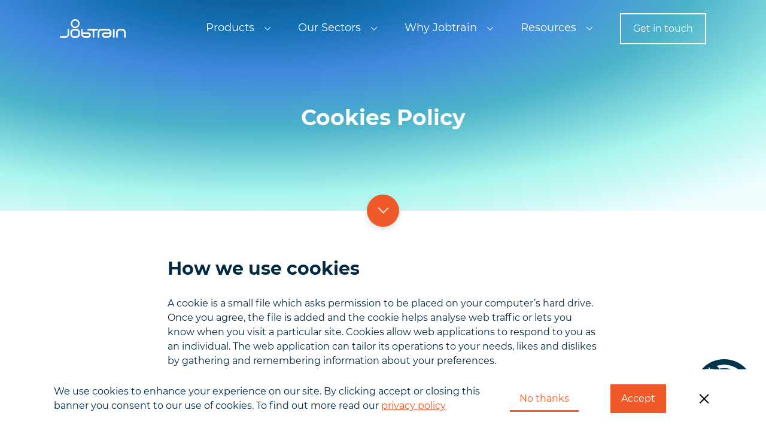

--- FILE ---
content_type: text/html; charset=UTF-8
request_url: https://jobtrain.co.uk/home/cookies-policy/
body_size: 11349
content:
<!doctype html>
<html lang="en-GB">
<head>
    <meta charset="utf-8">
    <meta http-equiv="x-ua-compatible" content="ie=edge">
    <meta name="viewport" content="width=device-width, initial-scale=1">

    <link rel="icon" type="image/png" sizes="32x32" href="/wp-content/themes/jobtrain/dist/images/favicon/favicon-32x32.png">
    <link rel="icon" type="image/png" sizes="16x16" href="/wp-content/themes/jobtrain/dist/images/favicon/favicon-16x16.png">
    <link rel="manifest" href="/wp-content/themes/jobtrain/dist/images/favicon/site.webmanifest">
    <link rel="mask-icon" href="/wp-content/themes/jobtrain/dist/images/favicon/safari-pinned-tab.svg" color="#5bbad5">
    <meta name="msapplication-TileColor" content="#da532c">
    <meta name="theme-color" content="#ffffff234">

    <meta name='robots' content='index, follow, max-image-preview:large, max-snippet:-1, max-video-preview:-1' />
	<style>img:is([sizes="auto" i], [sizes^="auto," i]) { contain-intrinsic-size: 3000px 1500px }</style>
	
	<!-- This site is optimized with the Yoast SEO plugin v25.6 - https://yoast.com/wordpress/plugins/seo/ -->
	<title>Cookies Policy - Jobtrain</title>
	<meta name="description" content="Jobtrain Cookies Policy | A full explanation of our cookies policy | Learn more about how we use your website visitor data" />
	<link rel="canonical" href="https://jobtrain.co.uk/home/cookies-policy/" />
	<meta property="og:locale" content="en_GB" />
	<meta property="og:type" content="article" />
	<meta property="og:title" content="Cookies Policy - Jobtrain" />
	<meta property="og:description" content="Jobtrain Cookies Policy | A full explanation of our cookies policy | Learn more about how we use your website visitor data" />
	<meta property="og:url" content="https://jobtrain.co.uk/home/cookies-policy/" />
	<meta property="og:site_name" content="Jobtrain" />
	<meta property="article:publisher" content="https://www.facebook.com/JobtrainSolutions" />
	<meta property="article:modified_time" content="2022-06-24T10:37:26+00:00" />
	<meta name="twitter:card" content="summary_large_image" />
	<script type="application/ld+json" class="yoast-schema-graph">{"@context":"https://schema.org","@graph":[{"@type":"WebPage","@id":"https://jobtrain.co.uk/home/cookies-policy/","url":"https://jobtrain.co.uk/home/cookies-policy/","name":"Cookies Policy - Jobtrain","isPartOf":{"@id":"/#website"},"datePublished":"2021-04-21T09:34:30+00:00","dateModified":"2022-06-24T10:37:26+00:00","description":"Jobtrain Cookies Policy | A full explanation of our cookies policy | Learn more about how we use your website visitor data","breadcrumb":{"@id":"https://jobtrain.co.uk/home/cookies-policy/#breadcrumb"},"inLanguage":"en-GB","potentialAction":[{"@type":"ReadAction","target":["https://jobtrain.co.uk/home/cookies-policy/"]}]},{"@type":"BreadcrumbList","@id":"https://jobtrain.co.uk/home/cookies-policy/#breadcrumb","itemListElement":[{"@type":"ListItem","position":1,"name":"Home","item":"https://jobtrain.co.uk/"},{"@type":"ListItem","position":2,"name":"Home","item":"https://jobtrain.co.uk/"},{"@type":"ListItem","position":3,"name":"Cookies Policy"}]},{"@type":"WebSite","@id":"/#website","url":"/","name":"Jobtrain","description":"Applicant Tracking System","publisher":{"@id":"/#organization"},"alternateName":"Jobtrain ATS","potentialAction":[{"@type":"SearchAction","target":{"@type":"EntryPoint","urlTemplate":"/?s={search_term_string}"},"query-input":{"@type":"PropertyValueSpecification","valueRequired":true,"valueName":"search_term_string"}}],"inLanguage":"en-GB"},{"@type":"Organization","@id":"/#organization","name":"Jobtrain","alternateName":"Jobtrain ATS","url":"/","logo":{"@type":"ImageObject","inLanguage":"en-GB","@id":"/#/schema/logo/image/","url":"https://jobtrain.co.uk/wp-content/uploads/2025/08/Jobtrain-Logo-ATS-Strapline-Dark-Blue-Yoast-SEO.png","contentUrl":"https://jobtrain.co.uk/wp-content/uploads/2025/08/Jobtrain-Logo-ATS-Strapline-Dark-Blue-Yoast-SEO.png","width":696,"height":696,"caption":"Jobtrain"},"image":{"@id":"/#/schema/logo/image/"},"sameAs":["https://www.facebook.com/JobtrainSolutions","https://www.linkedin.com/company/jobtrain-solutions","https://www.instagram.com/jobtrain.ats/","https://www.tiktok.com/@jobtrainats","https://www.youtube.com/@jobtrainsolutions1964"]}]}</script>
	<!-- / Yoast SEO plugin. -->


<link rel='dns-prefetch' href='//js.hs-scripts.com' />
<link rel='dns-prefetch' href='//www.googletagmanager.com' />
<link rel='dns-prefetch' href='//fonts.googleapis.com' />
<style id='classic-theme-styles-inline-css' type='text/css'>
/*! This file is auto-generated */
.wp-block-button__link{color:#fff;background-color:#32373c;border-radius:9999px;box-shadow:none;text-decoration:none;padding:calc(.667em + 2px) calc(1.333em + 2px);font-size:1.125em}.wp-block-file__button{background:#32373c;color:#fff;text-decoration:none}
</style>
<style id='global-styles-inline-css' type='text/css'>
:root{--wp--preset--aspect-ratio--square: 1;--wp--preset--aspect-ratio--4-3: 4/3;--wp--preset--aspect-ratio--3-4: 3/4;--wp--preset--aspect-ratio--3-2: 3/2;--wp--preset--aspect-ratio--2-3: 2/3;--wp--preset--aspect-ratio--16-9: 16/9;--wp--preset--aspect-ratio--9-16: 9/16;--wp--preset--color--black: #000000;--wp--preset--color--cyan-bluish-gray: #abb8c3;--wp--preset--color--white: #ffffff;--wp--preset--color--pale-pink: #f78da7;--wp--preset--color--vivid-red: #cf2e2e;--wp--preset--color--luminous-vivid-orange: #ff6900;--wp--preset--color--luminous-vivid-amber: #fcb900;--wp--preset--color--light-green-cyan: #7bdcb5;--wp--preset--color--vivid-green-cyan: #00d084;--wp--preset--color--pale-cyan-blue: #8ed1fc;--wp--preset--color--vivid-cyan-blue: #0693e3;--wp--preset--color--vivid-purple: #9b51e0;--wp--preset--gradient--vivid-cyan-blue-to-vivid-purple: linear-gradient(135deg,rgba(6,147,227,1) 0%,rgb(155,81,224) 100%);--wp--preset--gradient--light-green-cyan-to-vivid-green-cyan: linear-gradient(135deg,rgb(122,220,180) 0%,rgb(0,208,130) 100%);--wp--preset--gradient--luminous-vivid-amber-to-luminous-vivid-orange: linear-gradient(135deg,rgba(252,185,0,1) 0%,rgba(255,105,0,1) 100%);--wp--preset--gradient--luminous-vivid-orange-to-vivid-red: linear-gradient(135deg,rgba(255,105,0,1) 0%,rgb(207,46,46) 100%);--wp--preset--gradient--very-light-gray-to-cyan-bluish-gray: linear-gradient(135deg,rgb(238,238,238) 0%,rgb(169,184,195) 100%);--wp--preset--gradient--cool-to-warm-spectrum: linear-gradient(135deg,rgb(74,234,220) 0%,rgb(151,120,209) 20%,rgb(207,42,186) 40%,rgb(238,44,130) 60%,rgb(251,105,98) 80%,rgb(254,248,76) 100%);--wp--preset--gradient--blush-light-purple: linear-gradient(135deg,rgb(255,206,236) 0%,rgb(152,150,240) 100%);--wp--preset--gradient--blush-bordeaux: linear-gradient(135deg,rgb(254,205,165) 0%,rgb(254,45,45) 50%,rgb(107,0,62) 100%);--wp--preset--gradient--luminous-dusk: linear-gradient(135deg,rgb(255,203,112) 0%,rgb(199,81,192) 50%,rgb(65,88,208) 100%);--wp--preset--gradient--pale-ocean: linear-gradient(135deg,rgb(255,245,203) 0%,rgb(182,227,212) 50%,rgb(51,167,181) 100%);--wp--preset--gradient--electric-grass: linear-gradient(135deg,rgb(202,248,128) 0%,rgb(113,206,126) 100%);--wp--preset--gradient--midnight: linear-gradient(135deg,rgb(2,3,129) 0%,rgb(40,116,252) 100%);--wp--preset--font-size--small: 13px;--wp--preset--font-size--medium: 20px;--wp--preset--font-size--large: 36px;--wp--preset--font-size--x-large: 42px;--wp--preset--spacing--20: 0.44rem;--wp--preset--spacing--30: 0.67rem;--wp--preset--spacing--40: 1rem;--wp--preset--spacing--50: 1.5rem;--wp--preset--spacing--60: 2.25rem;--wp--preset--spacing--70: 3.38rem;--wp--preset--spacing--80: 5.06rem;--wp--preset--shadow--natural: 6px 6px 9px rgba(0, 0, 0, 0.2);--wp--preset--shadow--deep: 12px 12px 50px rgba(0, 0, 0, 0.4);--wp--preset--shadow--sharp: 6px 6px 0px rgba(0, 0, 0, 0.2);--wp--preset--shadow--outlined: 6px 6px 0px -3px rgba(255, 255, 255, 1), 6px 6px rgba(0, 0, 0, 1);--wp--preset--shadow--crisp: 6px 6px 0px rgba(0, 0, 0, 1);}:where(.is-layout-flex){gap: 0.5em;}:where(.is-layout-grid){gap: 0.5em;}body .is-layout-flex{display: flex;}.is-layout-flex{flex-wrap: wrap;align-items: center;}.is-layout-flex > :is(*, div){margin: 0;}body .is-layout-grid{display: grid;}.is-layout-grid > :is(*, div){margin: 0;}:where(.wp-block-columns.is-layout-flex){gap: 2em;}:where(.wp-block-columns.is-layout-grid){gap: 2em;}:where(.wp-block-post-template.is-layout-flex){gap: 1.25em;}:where(.wp-block-post-template.is-layout-grid){gap: 1.25em;}.has-black-color{color: var(--wp--preset--color--black) !important;}.has-cyan-bluish-gray-color{color: var(--wp--preset--color--cyan-bluish-gray) !important;}.has-white-color{color: var(--wp--preset--color--white) !important;}.has-pale-pink-color{color: var(--wp--preset--color--pale-pink) !important;}.has-vivid-red-color{color: var(--wp--preset--color--vivid-red) !important;}.has-luminous-vivid-orange-color{color: var(--wp--preset--color--luminous-vivid-orange) !important;}.has-luminous-vivid-amber-color{color: var(--wp--preset--color--luminous-vivid-amber) !important;}.has-light-green-cyan-color{color: var(--wp--preset--color--light-green-cyan) !important;}.has-vivid-green-cyan-color{color: var(--wp--preset--color--vivid-green-cyan) !important;}.has-pale-cyan-blue-color{color: var(--wp--preset--color--pale-cyan-blue) !important;}.has-vivid-cyan-blue-color{color: var(--wp--preset--color--vivid-cyan-blue) !important;}.has-vivid-purple-color{color: var(--wp--preset--color--vivid-purple) !important;}.has-black-background-color{background-color: var(--wp--preset--color--black) !important;}.has-cyan-bluish-gray-background-color{background-color: var(--wp--preset--color--cyan-bluish-gray) !important;}.has-white-background-color{background-color: var(--wp--preset--color--white) !important;}.has-pale-pink-background-color{background-color: var(--wp--preset--color--pale-pink) !important;}.has-vivid-red-background-color{background-color: var(--wp--preset--color--vivid-red) !important;}.has-luminous-vivid-orange-background-color{background-color: var(--wp--preset--color--luminous-vivid-orange) !important;}.has-luminous-vivid-amber-background-color{background-color: var(--wp--preset--color--luminous-vivid-amber) !important;}.has-light-green-cyan-background-color{background-color: var(--wp--preset--color--light-green-cyan) !important;}.has-vivid-green-cyan-background-color{background-color: var(--wp--preset--color--vivid-green-cyan) !important;}.has-pale-cyan-blue-background-color{background-color: var(--wp--preset--color--pale-cyan-blue) !important;}.has-vivid-cyan-blue-background-color{background-color: var(--wp--preset--color--vivid-cyan-blue) !important;}.has-vivid-purple-background-color{background-color: var(--wp--preset--color--vivid-purple) !important;}.has-black-border-color{border-color: var(--wp--preset--color--black) !important;}.has-cyan-bluish-gray-border-color{border-color: var(--wp--preset--color--cyan-bluish-gray) !important;}.has-white-border-color{border-color: var(--wp--preset--color--white) !important;}.has-pale-pink-border-color{border-color: var(--wp--preset--color--pale-pink) !important;}.has-vivid-red-border-color{border-color: var(--wp--preset--color--vivid-red) !important;}.has-luminous-vivid-orange-border-color{border-color: var(--wp--preset--color--luminous-vivid-orange) !important;}.has-luminous-vivid-amber-border-color{border-color: var(--wp--preset--color--luminous-vivid-amber) !important;}.has-light-green-cyan-border-color{border-color: var(--wp--preset--color--light-green-cyan) !important;}.has-vivid-green-cyan-border-color{border-color: var(--wp--preset--color--vivid-green-cyan) !important;}.has-pale-cyan-blue-border-color{border-color: var(--wp--preset--color--pale-cyan-blue) !important;}.has-vivid-cyan-blue-border-color{border-color: var(--wp--preset--color--vivid-cyan-blue) !important;}.has-vivid-purple-border-color{border-color: var(--wp--preset--color--vivid-purple) !important;}.has-vivid-cyan-blue-to-vivid-purple-gradient-background{background: var(--wp--preset--gradient--vivid-cyan-blue-to-vivid-purple) !important;}.has-light-green-cyan-to-vivid-green-cyan-gradient-background{background: var(--wp--preset--gradient--light-green-cyan-to-vivid-green-cyan) !important;}.has-luminous-vivid-amber-to-luminous-vivid-orange-gradient-background{background: var(--wp--preset--gradient--luminous-vivid-amber-to-luminous-vivid-orange) !important;}.has-luminous-vivid-orange-to-vivid-red-gradient-background{background: var(--wp--preset--gradient--luminous-vivid-orange-to-vivid-red) !important;}.has-very-light-gray-to-cyan-bluish-gray-gradient-background{background: var(--wp--preset--gradient--very-light-gray-to-cyan-bluish-gray) !important;}.has-cool-to-warm-spectrum-gradient-background{background: var(--wp--preset--gradient--cool-to-warm-spectrum) !important;}.has-blush-light-purple-gradient-background{background: var(--wp--preset--gradient--blush-light-purple) !important;}.has-blush-bordeaux-gradient-background{background: var(--wp--preset--gradient--blush-bordeaux) !important;}.has-luminous-dusk-gradient-background{background: var(--wp--preset--gradient--luminous-dusk) !important;}.has-pale-ocean-gradient-background{background: var(--wp--preset--gradient--pale-ocean) !important;}.has-electric-grass-gradient-background{background: var(--wp--preset--gradient--electric-grass) !important;}.has-midnight-gradient-background{background: var(--wp--preset--gradient--midnight) !important;}.has-small-font-size{font-size: var(--wp--preset--font-size--small) !important;}.has-medium-font-size{font-size: var(--wp--preset--font-size--medium) !important;}.has-large-font-size{font-size: var(--wp--preset--font-size--large) !important;}.has-x-large-font-size{font-size: var(--wp--preset--font-size--x-large) !important;}
:where(.wp-block-post-template.is-layout-flex){gap: 1.25em;}:where(.wp-block-post-template.is-layout-grid){gap: 1.25em;}
:where(.wp-block-columns.is-layout-flex){gap: 2em;}:where(.wp-block-columns.is-layout-grid){gap: 2em;}
:root :where(.wp-block-pullquote){font-size: 1.5em;line-height: 1.6;}
</style>
<link rel='stylesheet' id='material-design/css-css' href='https://fonts.googleapis.com/css?family=Material+Icons%7CMaterial+Icons+Two+Tone&#038;ver=b8a36e88b0704070db8124d640dd9afd' type='text/css' media='all' />
<link rel='stylesheet' id='jobtrain/css-css' href='https://jobtrain.co.uk/wp-content/themes/jobtrain/dist/styles/main.css?id=a3ec9f4de38441cfacf1' type='text/css' media='all' />

<!-- Google tag (gtag.js) snippet added by Site Kit -->
<!-- Google Analytics snippet added by Site Kit -->
<!-- Google Ads snippet added by Site Kit -->
<script type="text/javascript" src="https://www.googletagmanager.com/gtag/js?id=GT-NGMSDNMT" id="google_gtagjs-js" async></script>
<script type="text/javascript" id="google_gtagjs-js-after">
/* <![CDATA[ */
window.dataLayer = window.dataLayer || [];function gtag(){dataLayer.push(arguments);}
gtag("set","linker",{"domains":["jobtrain.co.uk"]});
gtag("js", new Date());
gtag("set", "developer_id.dZTNiMT", true);
gtag("config", "GT-NGMSDNMT");
gtag("config", "AW-979341089");
 window._googlesitekit = window._googlesitekit || {}; window._googlesitekit.throttledEvents = []; window._googlesitekit.gtagEvent = (name, data) => { var key = JSON.stringify( { name, data } ); if ( !! window._googlesitekit.throttledEvents[ key ] ) { return; } window._googlesitekit.throttledEvents[ key ] = true; setTimeout( () => { delete window._googlesitekit.throttledEvents[ key ]; }, 5 ); gtag( "event", name, { ...data, event_source: "site-kit" } ); }; 
/* ]]> */
</script>
<script type="text/javascript" src="https://jobtrain.co.uk/wp-includes/js/jquery/jquery.min.js?ver=3.7.1" id="jquery-core-js"></script>
<script type="text/javascript" src="https://jobtrain.co.uk/wp-includes/js/jquery/jquery-migrate.min.js?ver=3.4.1" id="jquery-migrate-js"></script>
<link rel='shortlink' href='https://jobtrain.co.uk/?p=1111' />
<link rel="alternate" title="oEmbed (JSON)" type="application/json+oembed" href="https://jobtrain.co.uk/wp-json/oembed/1.0/embed?url=https%3A%2F%2Fjobtrain.co.uk%2Fhome%2Fcookies-policy%2F" />
<link rel="alternate" title="oEmbed (XML)" type="text/xml+oembed" href="https://jobtrain.co.uk/wp-json/oembed/1.0/embed?url=https%3A%2F%2Fjobtrain.co.uk%2Fhome%2Fcookies-policy%2F&#038;format=xml" />
<meta name="generator" content="Site Kit by Google 1.158.0" />			<!-- DO NOT COPY THIS SNIPPET! Start of Page Analytics Tracking for HubSpot WordPress plugin v11.3.16-->
			<script class="hsq-set-content-id" data-content-id="standard-page">
				var _hsq = _hsq || [];
				_hsq.push(["setContentType", "standard-page"]);
			</script>
			<!-- DO NOT COPY THIS SNIPPET! End of Page Analytics Tracking for HubSpot WordPress plugin -->
					<script type="text/javascript">
				(function(c,l,a,r,i,t,y){
					c[a]=c[a]||function(){(c[a].q=c[a].q||[]).push(arguments)};t=l.createElement(r);t.async=1;
					t.src="https://www.clarity.ms/tag/"+i+"?ref=wordpress";y=l.getElementsByTagName(r)[0];y.parentNode.insertBefore(t,y);
				})(window, document, "clarity", "script", "sgqy21sva6");
		</script>
		<script language="javascript" type="text/javascript">
			 var style = document.createElement("style");
			 style.type = "text/css";
			 style.id = "antiClickjack";
			 if ("cssText" in style){
			   style.cssText = "body{display:none !important;}";
			 }else{
			   style.innerHTML = "body{display:none !important;}";
			}
			document.getElementsByTagName("head")[0].appendChild(style);

			if (top.document.domain === document.domain) {
			 var antiClickjack = document.getElementById("antiClickjack");
			 antiClickjack.parentNode.removeChild(antiClickjack);
			} else {
			 top.location = self.location;
			}
		  </script>		<script>
			document.documentElement.className = document.documentElement.className.replace('no-js', 'js');
		</script>
				<style>
			.no-js img.lazyload {
				display: none;
			}

			figure.wp-block-image img.lazyloading {
				min-width: 150px;
			}

			.lazyload,
			.lazyloading {
				--smush-placeholder-width: 100px;
				--smush-placeholder-aspect-ratio: 1/1;
				width: var(--smush-placeholder-width) !important;
				aspect-ratio: var(--smush-placeholder-aspect-ratio) !important;
			}

						.lazyload, .lazyloading {
				opacity: 0;
			}

			.lazyloaded {
				opacity: 1;
				transition: opacity 400ms;
				transition-delay: 0ms;
			}

					</style>
		<meta name="google-site-verification" content="F-gBEmwioSKfL4D3eJiLCW7FeN-vie-4fpS3o_NAUos"><link rel="icon" href="https://jobtrain.co.uk/wp-content/uploads/2021/04/Favicon-150x150.png" sizes="32x32" />
<link rel="icon" href="https://jobtrain.co.uk/wp-content/uploads/2021/04/Favicon.png" sizes="192x192" />
<link rel="apple-touch-icon" href="https://jobtrain.co.uk/wp-content/uploads/2021/04/Favicon.png" />
<meta name="msapplication-TileImage" content="https://jobtrain.co.uk/wp-content/uploads/2021/04/Favicon.png" />
		<style type="text/css" id="wp-custom-css">
			body.page-id-8126 footer {
  display: none !important;
}
       
body.page-id-8126 .header {
  display: none !important;
}

body.page-id-8414 footer {
  display: none !important;
}
       
body.page-id-8414 .header {
  display: none !important;
}		</style>
		
    </head>
<body class="wp-singular template-default page page-id-1111 page-child parent-pageid-136 wp-theme-jobtrain">
    <!-- Google Tag Manager (noscript) -->
    <noscript><iframe src="https://www.googletagmanager.com/ns.html?id=GTM-TJJ98L8"
                      height="0" width="0" style="display:none;visibility:hidden"></iframe></noscript>
    <!-- End Google Tag Manager (noscript) -->
<!-- Google tag (gtag.js) -->
<script async src="https://www.googletagmanager.com/gtag/js?id=G-MV4HRE5W21"></script>
<script>
  window.dataLayer = window.dataLayer || [];
  function gtag(){dataLayer.push(arguments);}
  gtag('js', new Date());

  gtag('config', 'G-MV4HRE5W21');
</script>
<header class="header header--white">
    <div class="container d-flex align-items-center justify-content-between p-20 px-lg-30">
        <a class="header__logo" href="https://jobtrain.co.uk/"></a>
        <nav class="header__nav">
            <div class="d-flex align-items-center justify-content-between pb-10 d-lg-none">
                <a class="header__logo-mobile" href="https://jobtrain.co.uk/"></a>
                <i class="header__close icon icon-close"></i>
            </div>
            <ul id="menu-header-menu" class="nav"><li id="menu-item-5132" class="nav__item nav__item--children"><a href="#">Products</a>
<ul class="sub-menu">
	<li id="menu-item-5535" class="nav__item"><a href="https://jobtrain.co.uk/home/applicant-tracking-system-uk/">Jobtrain</a></li>
	<li id="menu-item-8526" class="nav__item"><a href="https://jobtrain.co.uk/home/applicant-tracking-system-features/">Jobtrain Functionality</a></li>
	<li id="menu-item-4439" class="nav__item"><a href="https://jobtrain.co.uk/home/jtgo-a-simple-applicant-tracking-system/">JTGO</a></li>
	<li id="menu-item-5319" class="nav__item"><a href="https://jobtrain.co.uk/home/jtgo-a-simple-applicant-tracking-system/features-of-jtgo/">JTGO Functionality</a></li>
	<li id="menu-item-36" class="nav__item"><a href="https://jobtrain.co.uk/home/ats-implementation/">Implementation and Support</a></li>
</ul>
</li>
<li id="menu-item-4441" class="nav__item nav__item--children"><a href="#">Our Sectors</a>
<ul class="sub-menu">
	<li id="menu-item-6019" class="nav__item"><a href="https://jobtrain.co.uk/home/applicant-tracking-system-uk/care-applicant-tracking-system/">Care</a></li>
	<li id="menu-item-6020" class="nav__item"><a href="https://jobtrain.co.uk/home/applicant-tracking-system-uk/nhs-applicant-tracking-system/">NHS</a></li>
	<li id="menu-item-7222" class="nav__item"><a href="https://jobtrain.co.uk/home/applicant-tracking-system-uk/local-government-applicant-tracking-system/">Local Government</a></li>
	<li id="menu-item-7395" class="nav__item"><a href="https://jobtrain.co.uk/home/applicant-tracking-system-uk/recruitment-software-for-education/">Education</a></li>
	<li id="menu-item-6378" class="nav__item"><a href="https://jobtrain.co.uk/our-sectors/">Other sectors</a></li>
</ul>
</li>
<li id="menu-item-32" class="nav__item nav__item--children"><a href="#">Why Jobtrain</a>
<ul class="sub-menu">
	<li id="menu-item-5452" class="nav__item"><a href="https://jobtrain.co.uk/home/the-jobtrain-experience/">The client experience</a></li>
	<li id="menu-item-3159" class="nav__item"><a href="https://jobtrain.co.uk/home/talent-intelligence/">Talent intelligence</a></li>
	<li id="menu-item-42" class="nav__item"><a href="https://jobtrain.co.uk/home/our-clients/">Our clients</a></li>
	<li id="menu-item-40" class="nav__item"><a href="https://jobtrain.co.uk/home/our-team/">Our team</a></li>
	<li id="menu-item-7446" class="nav__item"><a href="https://jobtrain.co.uk/home/our-partners/">Our partners</a></li>
	<li id="menu-item-8897" class="nav__item"><a href="https://www.jobtrain.co.uk/JobtrainSolutions/Job/JobDetail?JobId=107">Careers</a></li>
</ul>
</li>
<li id="menu-item-33" class="nav__item nav__item--children"><a href="#">Resources</a>
<ul class="sub-menu">
	<li id="menu-item-44" class="nav__item"><a href="https://hub.jobtrain.co.uk/blog">Blog</a></li>
	<li id="menu-item-8626" class="nav__item"><a href="https://jobtrain.co.uk/home/applicant-tracking-system-uk/ats-savings-calculator-estimate-recruitment-roi/">ATS ROI Calculator</a></li>
	<li id="menu-item-43" class="nav__item"><a href="https://hub.jobtrain.co.uk/media">Free resources</a></li>
	<li id="menu-item-891" class="nav__item"><a href="https://jobtrain.co.uk/home/webinars-for-recruitment-and-hr/">Webinars</a></li>
	<li id="menu-item-46" class="nav__item"><a href="https://jobtrain.co.uk/home/faqs/">Frequently Asked Questions in Recruitment</a></li>
</ul>
</li>
</ul>                            <a href="https://jobtrain.co.uk/home/contact-us/" class="header__button btn btn-outline--white" target="">Get in touch</a>
                    </nav>
        <i class="header__burger icon icon-burger d-lg-none"></i>
    </div>
</header>

<div class="cookies-wrapper"></div>

<div class="c-page-header c-page-header--light">
    <div class="container">
        <div class="row align-items-center">
            <div class="col-12 col-lg-6 offset-lg-3">
                <div class="typography typography--light" data-aos="fade-up">
                    <h1>Cookies Policy</h1>
<p>&nbsp;</p>
                </div>
            </div>
                    </div>
    </div>
        <div class="c-page-header__arrow">
        <button class="btn btn--orange rounded-circle shadow p-5">
            <span class="icon icon-expand-more"></span>
        </button>
    </div>
    </div>
<div class="c-wysiwyg c-wysiwyg--default">
    <div class="container">
        <div class="row">
            <div class="col-12 col-lg-8 offset-lg-2">
                <div class="typography">
                    <h2>How we use cookies</h2>
<p>A cookie is a small file which asks permission to be placed on your computer’s hard drive. Once you agree, the file is added and the cookie helps analyse web traffic or lets you know when you visit a particular site. Cookies allow web applications to respond to you as an individual. The web application can tailor its operations to your needs, likes and dislikes by gathering and remembering information about your preferences.</p>
<p>We use traffic log cookies to identify which pages are being used. This helps us analyse data about webpage traffic and improve our website in order to tailor it to customer needs. We only use this information for statistical analysis purposes and then the data is removed from the system.</p>
<p>Overall, cookies help us provide you with a better website by enabling us to monitor which pages you find useful and which you do not. A cookie in no way gives us access to your computer or any information about you, other than the data you choose to share with us.</p>
<p>You can choose to accept or decline cookies. Most web browsers automatically accept cookies, but you can usually modify your browser setting to decline cookies if you prefer. This may prevent you from taking full advantage of the website.</p>
                </div>
            </div>
        </div>
    </div>
</div>
<footer class="footer">
    <div class="container py-50">
        <div class="row py-30">
            <div class="col-12 col-lg-2">
                <a class="footer__logo" href="https://jobtrain.co.uk/"></a>
            </div>
            <div class="col-12 col-lg">
                <nav class="footer__nav">
                    <ul id="menu-footer-menu" class="nav"><li id="menu-item-59" class="nav__item nav__item--children"><a href="#">Sectors</a>
<ul class="sub-menu">
	<li id="menu-item-5213" class="nav__item"><a href="https://jobtrain.co.uk/home/applicant-tracking-system-uk/arts-and-entertainment-applicant-tracking-system/">Arts &#038; Entertainment</a></li>
	<li id="menu-item-5214" class="nav__item"><a href="https://jobtrain.co.uk/home/applicant-tracking-system-uk/automotive-applicant-tracking-system/">Automotive</a></li>
	<li id="menu-item-5198" class="nav__item"><a href="https://jobtrain.co.uk/home/applicant-tracking-system-uk/care-applicant-tracking-system/">Care</a></li>
	<li id="menu-item-5199" class="nav__item"><a href="https://jobtrain.co.uk/home/applicant-tracking-system-uk/charity-and-not-for-profit-ats/">Charities</a></li>
	<li id="menu-item-7396" class="nav__item"><a href="https://jobtrain.co.uk/home/applicant-tracking-system-uk/recruitment-software-for-education/">Education</a></li>
	<li id="menu-item-5209" class="nav__item"><a href="https://jobtrain.co.uk/home/applicant-tracking-system-uk/financial-services-applicant-tracking-system/">Finance</a></li>
	<li id="menu-item-5192" class="nav__item"><a href="https://jobtrain.co.uk/home/applicant-tracking-system-uk/applicant-tracking-system-for-fire-services/">Fire Services</a></li>
	<li id="menu-item-5194" class="nav__item"><a href="https://jobtrain.co.uk/home/applicant-tracking-system-uk/recruitment-software-for-colleges-and-universities/">Further Education</a></li>
	<li id="menu-item-5211" class="nav__item"><a href="https://jobtrain.co.uk/home/applicant-tracking-system-uk/housing-applicant-tracking-system/">Housing</a></li>
	<li id="menu-item-5202" class="nav__item"><a href="https://jobtrain.co.uk/home/applicant-tracking-system-uk/leisure-applicant-tracking-system/">Leisure</a></li>
	<li id="menu-item-8097" class="nav__item"><a href="https://jobtrain.co.uk/home/applicant-tracking-system-uk/local-government-applicant-tracking-system/">Local Government and Public Sector</a></li>
	<li id="menu-item-5560" class="nav__item"><a href="https://jobtrain.co.uk/home/applicant-tracking-system-uk/recruitment-software-for-multi-academy-trusts/">Multi-Academy Trusts</a></li>
	<li id="menu-item-5197" class="nav__item"><a href="https://jobtrain.co.uk/home/applicant-tracking-system-uk/nhs-applicant-tracking-system/">NHS</a></li>
	<li id="menu-item-5203" class="nav__item"><a href="https://jobtrain.co.uk/home/applicant-tracking-system-uk/police-service-applicant-tracking-system/">Police Services</a></li>
	<li id="menu-item-5204" class="nav__item"><a href="https://jobtrain.co.uk/home/applicant-tracking-system-uk/professional-services-applicant-tracking-system/">Professional Services</a></li>
	<li id="menu-item-5205" class="nav__item"><a href="https://jobtrain.co.uk/home/applicant-tracking-system-uk/retail-applicant-tracking-system/">Retail</a></li>
	<li id="menu-item-5196" class="nav__item"><a href="https://jobtrain.co.uk/home/applicant-tracking-system-uk/science-and-engineering-applicant-tracking-system/">Science &#038; Engineering</a></li>
	<li id="menu-item-5207" class="nav__item"><a href="https://jobtrain.co.uk/home/applicant-tracking-system-uk/security-applicant-tracking-system/">Security</a></li>
	<li id="menu-item-5208" class="nav__item"><a href="https://jobtrain.co.uk/home/applicant-tracking-system-uk/technology-sector-applicant-tracking-system/">Technology</a></li>
	<li id="menu-item-5212" class="nav__item"><a href="https://jobtrain.co.uk/home/applicant-tracking-system-uk/utilities-applicant-tracking-system/">Utilities</a></li>
</ul>
</li>
<li id="menu-item-62" class="nav__item nav__item--children"><a href="#">Resources</a>
<ul class="sub-menu">
	<li id="menu-item-98" class="nav__item"><a href="https://hub.jobtrain.co.uk/blog">Blog</a></li>
	<li id="menu-item-99" class="nav__item"><a href="https://hub.jobtrain.co.uk/media">Downloads</a></li>
	<li id="menu-item-890" class="nav__item"><a href="https://jobtrain.co.uk/home/webinars-for-recruitment-and-hr/">Webinars for Recruitment and HR</a></li>
	<li id="menu-item-2818" class="nav__item"><a href="https://jobtrain.co.uk/home/recruitment-and-ats-glossary/">Recruitment glossary</a></li>
	<li id="menu-item-3288" class="nav__item"><a href="https://jobtrain.co.uk/home/have-a-question-about-hiring-and-recruitment/">Have a question about Hiring and Recruitment?</a></li>
</ul>
</li>
<li id="menu-item-61" class="nav__item nav__item--children nav__item--active"><a href="#">Support</a>
<ul class="sub-menu">
	<li id="menu-item-1196" class="nav__item"><a href="https://jobtrain.co.uk/home/contact-us/">Contact us</a></li>
	<li id="menu-item-90" class="nav__item"><a href="https://jobtrain.co.uk/home/faqs/">Frequently Asked<br>Questions in Recruitment</a></li>
	<li id="menu-item-1829" class="nav__item"><a href="https://jobtrain.co.uk/privacy-policy/">Privacy policy</a></li>
	<li id="menu-item-1830" class="nav__item nav__item--active"><a href="https://jobtrain.co.uk/home/cookies-policy/" aria-current="page">Cookies policy</a></li>
</ul>
</li>
<li id="menu-item-5564" class="nav__item nav__item--children"><a href="#">Why Jobtrain?</a>
<ul class="sub-menu">
	<li id="menu-item-5892" class="nav__item"><a href="https://jobtrain.co.uk/home/talent-intelligence/">Talent Intelligence</a></li>
	<li id="menu-item-5901" class="nav__item"><a href="https://jobtrain.co.uk/home/our-partners/">Our Partners</a></li>
	<li id="menu-item-5580" class="nav__item"><a href="https://jobtrain.co.uk/home/talent-acquisition-suite/welcome-new-hires/">Onboarding</a></li>
	<li id="menu-item-5565" class="nav__item"><a href="https://jobtrain.co.uk/home/talent-acquisition-suite/crm-functionality/">CRM</a></li>
	<li id="menu-item-5566" class="nav__item"><a href="https://jobtrain.co.uk/home/applicant-tracking-software-by-jobtrain/job-board-marketplace/">Job Board Marketplace</a></li>
	<li id="menu-item-5572" class="nav__item"><a href="https://jobtrain.co.uk/home/talent-acquisition-suite/automate-candidate-feedback/">Automate candidate feedback</a></li>
	<li id="menu-item-5573" class="nav__item"><a href="https://jobtrain.co.uk/home/talent-acquisition-suite/candidate-attraction/">Candidate attraction</a></li>
	<li id="menu-item-5574" class="nav__item"><a href="https://jobtrain.co.uk/home/talent-acquisition-suite/crm-functionality/">Candidate Relationship Management | CRM</a></li>
	<li id="menu-item-5575" class="nav__item"><a href="https://jobtrain.co.uk/home/talent-acquisition-suite/manage-your-own-careers-websites/">Careers site</a></li>
	<li id="menu-item-5576" class="nav__item"><a href="https://jobtrain.co.uk/home/talent-acquisition-suite/job-approvals/">Job approvals</a></li>
	<li id="menu-item-5577" class="nav__item"><a href="https://jobtrain.co.uk/home/talent-acquisition-suite/management-information-reporting-insights/">Jobseeker data</a></li>
	<li id="menu-item-5578" class="nav__item"><a href="https://jobtrain.co.uk/home/talent-acquisition-suite/jt-mobile-app-for-hiring-managers/">Mobile recruitment</a></li>
	<li id="menu-item-5579" class="nav__item"><a href="https://jobtrain.co.uk/home/talent-acquisition-suite/mobile-friendly-candidate-experience/">Mobile-friendly candidate experience</a></li>
	<li id="menu-item-5923" class="nav__item"><a href="https://jobtrain.co.uk/accessibility-statement/">Accessibility</a></li>
	<li id="menu-item-8625" class="nav__item"><a href="https://jobtrain.co.uk/home/jobtrain-ai-assurance-statement/">Jobtrain AI Assurance Statement</a></li>
</ul>
</li>
</ul>                </nav>
            </div>
        </div>
        <div class="footer__divider"></div>
        <div class="row py-30 align-items-center">
            <div class="col-12 col-lg-2"></div>
            <div class="col-12 col-lg">
                <div class="row">
                                                            <div class="col-md-6 col-lg footer__address">
                                            <p>
                                                <b>Manchester Office</b><br>
                                                4 Tabley Court, Victoria Street, Altrincham, Cheshire WA14 1EZ                                            </p>
                                        </div>
                                                                    <div class="col-md-6 col-lg footer__address">
                                            <p>
                                                <b>Glasgow Office</b><br>
                                                Savoy Tower, 77 Renfrew Street, Glasgow G2 3BZ                                            </p>
                                        </div>
                                            </div>
            </div>
        </div>
        <div class="row align-items-center">
            <div class="col-12 col-lg">
                <div class="footer__social">
                                            <a href="https://www.linkedin.com/company/jobtrain-solutions" target="_blank">
                            <i class="icon icon-linkedin"></i>
                        </a>
                                                <a href="https://www.facebook.com/JobtrainSolutions/" target="_blank">
                            <i class="icon icon-facebook"></i>
                        </a>
                                        </div>
            </div>
            <div class="col-12 col-lg">
                <div class="footer__legal">
                    <!-- <a href="https://ultimate-uk.com" class="footer__website_by" target="_blank">Website by <u>Ultimate</u></a> -->
                    <span class="footer__copyright">Copyright © 2026 Jobtrain</span>
                </div>
            </div>
        </div>
    </div>
</footer>

<script>
    let app = {
        page: {
            title: "Cookies Policy"
        },
        tracking: 0,
        url: {
            current: 'https://jobtrain.co.uk/home/cookies-policy/',
            ajax: 'https://jobtrain.co.uk/wp-admin/admin-ajax.php'
        }
    };
</script>
<script type="speculationrules">
{"prefetch":[{"source":"document","where":{"and":[{"href_matches":"\/*"},{"not":{"href_matches":["\/wp-*.php","\/wp-admin\/*","\/wp-content\/uploads\/*","\/wp-content\/*","\/wp-content\/plugins\/*","\/wp-content\/themes\/jobtrain\/*","\/*\\?(.+)"]}},{"not":{"selector_matches":"a[rel~=\"nofollow\"]"}},{"not":{"selector_matches":".no-prefetch, .no-prefetch a"}}]},"eagerness":"conservative"}]}
</script>
    <script>
        var serviceUrl = "//api.reciteme.com/asset/js?key=";
        var serviceKey = "f3c07835265d8c0e93454d277c7f5c0ad0828c68";
        var options = {"Tracker":{"Ga":{"enabled":true}},"Docreader":{"endpoint":"https:\/\/docreader.reciteme.com\/doc\/url?q="},"autoEnable":0};
        var autoLoad = false;
        var floatingButton = true;
        var floatingButtonPosition = false;
        var enableFragment = "#reciteEnable";
        var reciteIsLoaded = [],
            frag = !1;
        var reciteMeButton;
        var buttonSrc = "https://jobtrain.co.uk/wp-content/plugins/ReciteWordPress-Plugin-v2.3.9-020925/images/reciteme_button.png";
        var buttonSrcHover = "https://jobtrain.co.uk/wp-content/plugins/ReciteWordPress-Plugin-v2.3.9-020925/images/reciteme_button_hover.png";
        window.location.hash === enableFragment && (frag = !0);

        function loadReciteScript(c, b) {
            var a = document.createElement("script");
            a.type = "text/javascript";
            a.readyState ? a.onreadystatechange = function() {
                if ("loaded" == a.readyState || "complete" == a.readyState){ 
                     a.onreadystatechange = null;
                     if(b !== undefined){ b(); }
                }
            } : void 0 != b && (a.onload = function() {
                b();
            });
            a.src = c;
            document.getElementsByTagName("head")[0].appendChild(a);
        }

        function _rc(c) {
            c += "=";
            for (var b = document.cookie.split(";"), a = 0; a < b.length; a++) {
                for (var d = b[a];
                    " " == d.charAt(0);) d = d.substring(1, d.length);
                if (0 == d.indexOf(c)) { return d.substring(c.length, d.length); } 
            }
            return null;
        }

        function loadReciteService(c) {
            for (var b = serviceUrl + serviceKey, a = 0; a < reciteIsLoaded.length; a++){
                if (reciteIsLoaded[a] == b) return;
            }
            reciteIsLoaded.push(b);
            loadReciteScript(serviceUrl + serviceKey, function() {
                "function" === typeof _reciteLoaded && _reciteLoaded();
                "function" == typeof c && c();
                Recite.load(options);
                Recite.Event.subscribe("Recite:load", function() {
                    Recite.enable();
                })
            })
        }

        function _createReciteButton() {
            var buttonParentSelector = 'body';
            var buttonContainer = document.createElement("a");
            buttonContainer.setAttribute('href', '#launchRecite');
            var buttonImage = document.createElement("img");
            var buttonAlt = "Recite Me accessibility and Language Support";
            var buttonTitle = "Launch Recite Me";

            buttonContainer.setAttribute('id', 'reciteme-button');
            buttonContainer.setAttribute('alt', buttonAlt);
            buttonContainer.setAttribute('title', buttonTitle);
            buttonContainer.setAttribute('role', 'button');
            buttonImage.setAttribute('alt', buttonAlt);
            buttonImage.setAttribute('title', buttonTitle);
            buttonImage.setAttribute('src', buttonSrc);
            buttonContainer.appendChild(buttonImage);
            var buttonParent = document.querySelector(buttonParentSelector);
            buttonParent.prepend(buttonContainer);
            buttonContainer.addEventListener("click", function(e) {
                e.preventDefault();
                loadReciteService();
                return false;
            });

            buttonContainer.addEventListener('mouseover', function() {
                buttonImage.setAttribute('src', buttonSrcHover);
            });

            buttonContainer.addEventListener('mouseout', function() {
                buttonImage.setAttribute('src', buttonSrc);
            });

            reciteMeButton = buttonContainer;

            // Add CSS styling
            var style = document.createElement('style');
            style.innerHTML = `
        #reciteme-button {
            /* Button Styling and Placement */
            background: #00344c;
            width: 100px;
            height: 100px;
            position: fixed;
            border-radius: 50%;
            z-index: 100;
            cursor: pointer;bottom:20px; right:20px;        }
        #reciteme-button:hover {
            /* Hover Color */
            background: #e9322e;

        }
        #reciteme-button img {
            /** Button Image Size */
            width: 100px;
            height: 100px;
            position: absolute;
            top: 50%;
            left: 50%;
            transform: translate(-50%, -50%);
        }
    `;
            document.head.appendChild(style);
        }


        function loadReciteMe() {
            "true" == _rc("Recite.Persist") && loadReciteService();
            (autoLoad && "false" != _rc("Recite.Persist") || frag) && loadReciteService();

            var reciteMeButtons = document.querySelectorAll("[href$='#reciteme']");
            for (var i = 0; i < reciteMeButtons.length; i++) {
                var reciteMeButton = reciteMeButtons[i];
                if (reciteMeButton) {
                    reciteMeButton.addEventListener("click", function() {
                        // Sync the toolbar with the translate button:
                        // we may need to store the page lang when recite is loaded
                        // so that we can restore it when we close ...
                        var storedLang = localStorage.getItem("user_lang");
                        if (storedLang != undefined) {
                            localStorage.setItem('launch_language', storedLang);
                        }
                        loadReciteService();
                    });
                }
            }
        }

        if (document.addEventListener) {
            document.addEventListener("DOMContentLoaded", function(event) {
                loadReciteMe();
            });
        } else {
            loadReciteMe();
        }

                _createReciteButton();
        function _reciteLoaded() {

            function _syncLanguage() {
                var lang = Recite.Preferences.get('language');
                var storedLang = localStorage.getItem("user_lang");
                if (lang != storedLang) {
                    localStorage.setItem("user_lang", lang);
                }
            }

            function _resetLang() {
                //we should set the stored lang back to what it was when recite loaded..
                var launchLang = localStorage.getItem('launch_language');
                if (launchLang != undefined) {
                    localStorage.setItem("user_lang", launchLang);
                } else {
                    localStorage.removeItem("user_lang");
                }
            }

            // Recite.Event.subscribe('Preferences:load', _syncLanguage);
            // Recite.Event.subscribe('Preferences:set', _syncLanguage);
            // Recite.Event.subscribe('Preferences:reset', _syncLanguage);
            // Recite.Event.subscribe('Controls:loaded', function () {
            //     Recite.Sizzle('[data-language="default"]')[0].addEventListener("click", function () {
            //         localStorage.removeItem("user_lang");
            //     });
            // });
            Recite.Event.subscribe('Recite:disable', _resetLang);
            if (document.getElementById("reciteme-button'")) {
                documentgetElementById("reciteme-button'").remove();
            };

                    }

        

        // Translation Buttons:
        // Add translation to data-translate attributed element click events:
        var translateButtons = document.querySelectorAll("[data-translate]");
        for (var i = 0; i < translateButtons.length; i++) {
            translateButtons[i].addEventListener('click', function(e) {
                //update the non prefernces lang val here...
                var langCode = this.getAttribute("data-translate");
                if (langCode && langCode != undefined) {
                    // Do we want clicks on the in page lang selector
                    // that take place with recite open
                    // to be recalled 
                    // when recite closes?
                    // localStorage.setItem('launch_language' , langCode );
                    _handleTranslation(langCode);
                }

                e.preventDefault();
                e.stopPropagation();

                return false;
            }, false);
        }

        // Check for and handle stored language:
        if (_rc("Recite.Persist") === "false" || _rc("Recite.Persist") === null || _rc("Recite.Persist") == "null") {
            var storedLang = localStorage.getItem("user_lang");
            if (storedLang != "undefined") {
                _handleTranslation(storedLang);
            }
        }

        // Handle a translation:
        var reciteLoading = false;

        function _handleTranslation(lang) {
            if (lang === null || lang == "null" || lang == _getDocLang()){
                return;
            }

            if (typeof(Recite) != "undefined") {
                reciteLoading = false;
                localStorage.setItem("user_lang", lang);
                Recite.Language.Translate.translate(document.getElementsByTagName("body")[0], lang);
                if (Recite.isEnabled()) {
                    Recite.Preferences.set('language', lang);
                }
            } else {
                //check that we haven’t already requested this -
                if (!reciteLoading) {
                    loadAndTranslate(lang);
                }
            }
        }

        // Load ReciteMe core and schedule an initial translation:
        function loadAndTranslate(lang) {
            reciteLoading = true;
            loadReciteScript(serviceUrl + serviceKey, function() {
                _handleTranslation(lang); //this is in the script load callback so no ‘looping’
            });
        }

        // Assess the default language of the page:
        function _getDocLang() {
            var html = document.getElementsByTagName("html");
            if (html[0].hasAttribute("lang")) {
                return html[0].getAttribute("lang");
            }
            var body = document.getElementsByTagName("body");
            if (body[0].hasAttribute("lang")) {
                return body[0].getAttribute("lang");
            }
            return null;
        }
    </script>
<script type="text/javascript" id="leadin-script-loader-js-js-extra">
/* <![CDATA[ */
var leadin_wordpress = {"userRole":"visitor","pageType":"page","leadinPluginVersion":"11.3.16"};
/* ]]> */
</script>
<script type="text/javascript" src="https://js.hs-scripts.com/5452555.js?integration=WordPress&amp;ver=11.3.16" id="leadin-script-loader-js-js"></script>
<script type="text/javascript" src="https://jobtrain.co.uk/wp-content/plugins/wp-smushit/app/assets/js/smush-lazy-load.min.js?ver=3.20.0" id="smush-lazy-load-js"></script>
<script type="text/javascript" id="jobtrain/js-js-extra">
/* <![CDATA[ */
var ajaxLink = {"ajax_url":"https:\/\/jobtrain.co.uk\/wp-admin\/admin-ajax.php"};
/* ]]> */
</script>
<script type="text/javascript" src="https://jobtrain.co.uk/wp-content/themes/jobtrain/dist/scripts/main.js?id=dc91907abbcf551aa146" id="jobtrain/js-js"></script>
<script type="text/javascript" src="https://js.hs-scripts.com/5452555.js" id="jobtrain/hubspot-js"></script>
</body>
</html>

<!--
Performance optimized by W3 Total Cache. Learn more: https://www.boldgrid.com/w3-total-cache/

Object Caching 0/622 objects using APC
Page Caching using Disk: Enhanced 

Served from: jobtrain.co.uk @ 2026-01-19 22:55:32 by W3 Total Cache
-->

--- FILE ---
content_type: text/html; charset=UTF-8
request_url: https://jobtrain.co.uk/wp-admin/admin-ajax.php?action=get_cookie_consent
body_size: 4
content:
<div class="cookies-consent">
    <div class="container cookie-popup">
        <div class="d-block d-lg-none text-right">
            <span class="close-cross accept-all"></span>
        </div>
        <div class="row cookies-intro">
            <div class="col-12 col-lg-7 col-xl-8 text-area">
                <p>We use cookies to enhance your experience on our site. By clicking accept or closing this banner you consent to our use of cookies. To find out more read our <a href="/privacy-policy/">privacy policy</a></p>
            </div>
            <div class="col-12 col-lg-5 col-xl-4 buttons-control">
                <div class="buttons">
                    <button class="btn btn-line--orange deny-all">No thanks</button>
                    <button class="btn btn--orange accept-all">Accept</button>
                    <span class="close-cross accept-all d-none d-lg-block"></span>
                </div>
            </div>
        </div>
    </div>
</div>


--- FILE ---
content_type: text/css
request_url: https://jobtrain.co.uk/wp-content/themes/jobtrain/dist/styles/main.css?id=a3ec9f4de38441cfacf1
body_size: 34051
content:
@charset "UTF-8";:root{--indigo:#6610f2;--purple:#6f42c1;--pink:#e83e8c;--red:#fa3d5f;--yellow:#ffc107;--green:#19c582;--teal:#20c997;--cyan:#17a2b8;--white:#fff;--gray:#6c757d;--gray-dark:#343a40;--blue:#009fe3;--navy:#002a44;--orange:#f05a28;--mint:#64ccc9;--breakpoint-xs:0;--breakpoint-sm:576px;--breakpoint-md:768px;--breakpoint-lg:992px;--breakpoint-xl:1200px;--font-family-sans-serif:Montserrat,"Helvetica",Roboto,"Helvetica Neue",Arial,"Noto Sans",sans-serif;--font-family-monospace:SFMono-Regular,Menlo,Monaco,Consolas,"Liberation Mono","Courier New",monospace}*,:after,:before{box-sizing:border-box}html{font-family:sans-serif;line-height:1.15;-webkit-text-size-adjust:100%;-webkit-tap-highlight-color:rgba(0,0,0,0)}article,aside,figcaption,figure,footer,header,hgroup,main,nav,section{display:block}body{margin:0;font-family:Montserrat,Helvetica,Roboto,Helvetica Neue,Arial,Noto Sans,sans-serif;font-size:1rem;font-weight:400;line-height:1.5;color:#002a44;text-align:left;background-color:#fff}[tabindex="-1"]:focus:not(:focus-visible){outline:0!important}hr{box-sizing:content-box;height:0;overflow:visible}h1,h2,h3,h4,h5,h6{margin-top:0;margin-bottom:1.875rem}p{margin-top:0}abbr[data-original-title],abbr[title]{text-decoration:underline;-webkit-text-decoration:underline dotted;text-decoration:underline dotted;cursor:help;border-bottom:0;-webkit-text-decoration-skip-ink:none;text-decoration-skip-ink:none}address{font-style:normal;line-height:inherit}address,dl,ol,ul{margin-bottom:1rem}dl,ol,ul{margin-top:0}ol ol,ol ul,ul ol,ul ul{margin-bottom:0}dt{font-weight:700}dd{margin-bottom:.5rem;margin-left:0}blockquote{margin:0 0 1rem}b,strong{font-weight:bolder}small{font-size:80%}sub,sup{position:relative;font-size:75%;line-height:0;vertical-align:baseline}sub{bottom:-.25em}sup{top:-.5em}a{color:#f05a28;background-color:transparent}a,a:hover{text-decoration:none}a:hover{color:#cc4d22}a:not([href]):not([class]),a:not([href]):not([class]):hover{color:inherit;text-decoration:none}code,kbd,pre,samp{font-family:SFMono-Regular,Menlo,Monaco,Consolas,Liberation Mono,Courier New,monospace;font-size:1em}pre{margin-top:0;margin-bottom:1rem;overflow:auto;-ms-overflow-style:scrollbar}figure{margin:0 0 1rem}img{border-style:none}img,svg{vertical-align:middle}svg{overflow:hidden}table{border-collapse:collapse}caption{padding-top:.75rem;padding-bottom:.75rem;color:#6c757d;text-align:left;caption-side:bottom}th{text-align:inherit;text-align:-webkit-match-parent}label{display:inline-block;margin-bottom:.5rem}button{border-radius:0}button:focus:not(:focus-visible){outline:0}button,input,optgroup,select,textarea{margin:0;font-family:inherit;font-size:inherit;line-height:inherit}button,input{overflow:visible}button,select{text-transform:none}[role=button]{cursor:pointer}select{word-wrap:normal}[type=button],[type=reset],[type=submit],button{-webkit-appearance:button}[type=button]:not(:disabled),[type=reset]:not(:disabled),[type=submit]:not(:disabled),button:not(:disabled){cursor:pointer}[type=button]::-moz-focus-inner,[type=reset]::-moz-focus-inner,[type=submit]::-moz-focus-inner,button::-moz-focus-inner{padding:0;border-style:none}input[type=checkbox],input[type=radio]{box-sizing:border-box;padding:0}textarea{overflow:auto;resize:vertical}fieldset{min-width:0;padding:0;margin:0;border:0}legend{display:block;width:100%;max-width:100%;padding:0;margin-bottom:.5rem;font-size:1.5rem;line-height:inherit;color:inherit;white-space:normal}progress{vertical-align:baseline}[type=number]::-webkit-inner-spin-button,[type=number]::-webkit-outer-spin-button{height:auto}[type=search]{outline-offset:-2px;-webkit-appearance:none}[type=search]::-webkit-search-decoration{-webkit-appearance:none}::-webkit-file-upload-button{font:inherit;-webkit-appearance:button}output{display:inline-block}summary{display:list-item;cursor:pointer}template{display:none}[hidden]{display:none!important}.h1,.h2,.h3,.h4,.h5,.h6,h1,h2,h3,h4,h5,h6{margin-bottom:1.875rem;font-weight:700;line-height:1.2}.h1,h1{font-size:2rem}.h2,h2{font-size:1.75rem}.h3,h3{font-size:1.3125rem}.h4,h4{font-size:1.375rem}.h5,h5{font-size:1.25rem}.h6,h6{font-size:1rem}.lead{font-size:1.25rem;font-weight:400}.display-1{font-size:2.625rem;font-weight:300;line-height:1}.display-2,.hbspt-form .submitted-message{font-size:1.4375rem;font-weight:300;line-height:1}.display-3{font-size:4.5rem}.display-3,.display-4{font-weight:300;line-height:1}.display-4{font-size:3.5rem}hr{margin-top:1rem;margin-bottom:1rem;border:0;border-top:1px solid rgba(0,0,0,.1)}.small,small{font-size:80%;font-weight:400}.mark,mark{padding:.2em;background-color:#fcf8e3}.list-inline,.list-unstyled{padding-left:0;list-style:none}.list-inline-item{display:inline-block}.list-inline-item:not(:last-child){margin-right:.5rem}.initialism{font-size:90%;text-transform:uppercase}.blockquote{margin-bottom:1rem;font-size:1.25rem}.blockquote-footer{display:block;font-size:80%;color:#6c757d}.blockquote-footer:before{content:"\2014\A0"}.img-fluid,.img-thumbnail,.wp-caption>img{max-width:100%;height:auto}.img-thumbnail{padding:.25rem;background-color:#fff;border:1px solid #dee2e6;border-radius:3px}.figure,.wp-caption{display:inline-block}.figure-img,.wp-caption>img{margin-bottom:.5rem;line-height:1}.figure-caption,.wp-caption-text{font-size:90%;color:#6c757d}.container,.container-fluid,.container-lg,.container-md,.container-sm,.container-xl{width:100%;padding-right:20px;padding-left:20px;margin-right:auto;margin-left:auto}@media (min-width:576px){.container,.container-sm{max-width:540px}}@media (min-width:768px){.container,.container-md,.container-sm{max-width:720px}}@media (min-width:992px){.container,.container-lg,.container-md,.container-sm{max-width:960px}}@media (min-width:1200px){.container,.container-lg,.container-md,.container-sm,.container-xl{max-width:1140px}}.row{display:flex;flex-wrap:wrap;margin-right:-20px;margin-left:-20px}.no-gutters{margin-right:0;margin-left:0}.no-gutters>.col,.no-gutters>[class*=col-]{padding-right:0;padding-left:0}.col,.col-1,.col-2,.col-3,.col-4,.col-5,.col-6,.col-7,.col-8,.col-9,.col-10,.col-11,.col-12,.col-auto,.col-lg,.col-lg-1,.col-lg-2,.col-lg-3,.col-lg-4,.col-lg-5,.col-lg-6,.col-lg-7,.col-lg-8,.col-lg-9,.col-lg-10,.col-lg-11,.col-lg-12,.col-lg-auto,.col-md,.col-md-1,.col-md-2,.col-md-3,.col-md-4,.col-md-5,.col-md-6,.col-md-7,.col-md-8,.col-md-9,.col-md-10,.col-md-11,.col-md-12,.col-md-auto,.col-sm,.col-sm-1,.col-sm-2,.col-sm-3,.col-sm-4,.col-sm-5,.col-sm-6,.col-sm-7,.col-sm-8,.col-sm-9,.col-sm-10,.col-sm-11,.col-sm-12,.col-sm-auto,.col-xl,.col-xl-1,.col-xl-2,.col-xl-3,.col-xl-4,.col-xl-5,.col-xl-6,.col-xl-7,.col-xl-8,.col-xl-9,.col-xl-10,.col-xl-11,.col-xl-12,.col-xl-auto{position:relative;width:100%;padding-right:20px;padding-left:20px}.col{flex-basis:0;flex-grow:1;max-width:100%}.row-cols-1>*{flex:0 0 100%;max-width:100%}.row-cols-2>*{flex:0 0 50%;max-width:50%}.row-cols-3>*{flex:0 0 33.3333333333%;max-width:33.3333333333%}.row-cols-4>*{flex:0 0 25%;max-width:25%}.row-cols-5>*{flex:0 0 20%;max-width:20%}.row-cols-6>*{flex:0 0 16.6666666667%;max-width:16.6666666667%}.col-auto{flex:0 0 auto;width:auto;max-width:100%}.col-1{flex:0 0 8.3333333333%;max-width:8.3333333333%}.col-2{flex:0 0 16.6666666667%;max-width:16.6666666667%}.col-3{flex:0 0 25%;max-width:25%}.col-4{flex:0 0 33.3333333333%;max-width:33.3333333333%}.col-5{flex:0 0 41.6666666667%;max-width:41.6666666667%}.col-6{flex:0 0 50%;max-width:50%}.col-7{flex:0 0 58.3333333333%;max-width:58.3333333333%}.col-8{flex:0 0 66.6666666667%;max-width:66.6666666667%}.col-9{flex:0 0 75%;max-width:75%}.col-10{flex:0 0 83.3333333333%;max-width:83.3333333333%}.col-11{flex:0 0 91.6666666667%;max-width:91.6666666667%}.col-12{flex:0 0 100%;max-width:100%}.order-first{order:-1}.order-last{order:13}.order-0{order:0}.order-1{order:1}.order-2{order:2}.order-3{order:3}.order-4{order:4}.order-5{order:5}.order-6{order:6}.order-7{order:7}.order-8{order:8}.order-9{order:9}.order-10{order:10}.order-11{order:11}.order-12{order:12}.offset-1{margin-left:8.3333333333%}.offset-2{margin-left:16.6666666667%}.offset-3{margin-left:25%}.offset-4{margin-left:33.3333333333%}.offset-5{margin-left:41.6666666667%}.offset-6{margin-left:50%}.offset-7{margin-left:58.3333333333%}.offset-8{margin-left:66.6666666667%}.offset-9{margin-left:75%}.offset-10{margin-left:83.3333333333%}.offset-11{margin-left:91.6666666667%}@media (min-width:576px){.col-sm{flex-basis:0;flex-grow:1;max-width:100%}.row-cols-sm-1>*{flex:0 0 100%;max-width:100%}.row-cols-sm-2>*{flex:0 0 50%;max-width:50%}.row-cols-sm-3>*{flex:0 0 33.3333333333%;max-width:33.3333333333%}.row-cols-sm-4>*{flex:0 0 25%;max-width:25%}.row-cols-sm-5>*{flex:0 0 20%;max-width:20%}.row-cols-sm-6>*{flex:0 0 16.6666666667%;max-width:16.6666666667%}.col-sm-auto{flex:0 0 auto;width:auto;max-width:100%}.col-sm-1{flex:0 0 8.3333333333%;max-width:8.3333333333%}.col-sm-2{flex:0 0 16.6666666667%;max-width:16.6666666667%}.col-sm-3{flex:0 0 25%;max-width:25%}.col-sm-4{flex:0 0 33.3333333333%;max-width:33.3333333333%}.col-sm-5{flex:0 0 41.6666666667%;max-width:41.6666666667%}.col-sm-6{flex:0 0 50%;max-width:50%}.col-sm-7{flex:0 0 58.3333333333%;max-width:58.3333333333%}.col-sm-8{flex:0 0 66.6666666667%;max-width:66.6666666667%}.col-sm-9{flex:0 0 75%;max-width:75%}.col-sm-10{flex:0 0 83.3333333333%;max-width:83.3333333333%}.col-sm-11{flex:0 0 91.6666666667%;max-width:91.6666666667%}.col-sm-12{flex:0 0 100%;max-width:100%}.order-sm-first{order:-1}.order-sm-last{order:13}.order-sm-0{order:0}.order-sm-1{order:1}.order-sm-2{order:2}.order-sm-3{order:3}.order-sm-4{order:4}.order-sm-5{order:5}.order-sm-6{order:6}.order-sm-7{order:7}.order-sm-8{order:8}.order-sm-9{order:9}.order-sm-10{order:10}.order-sm-11{order:11}.order-sm-12{order:12}.offset-sm-0{margin-left:0}.offset-sm-1{margin-left:8.3333333333%}.offset-sm-2{margin-left:16.6666666667%}.offset-sm-3{margin-left:25%}.offset-sm-4{margin-left:33.3333333333%}.offset-sm-5{margin-left:41.6666666667%}.offset-sm-6{margin-left:50%}.offset-sm-7{margin-left:58.3333333333%}.offset-sm-8{margin-left:66.6666666667%}.offset-sm-9{margin-left:75%}.offset-sm-10{margin-left:83.3333333333%}.offset-sm-11{margin-left:91.6666666667%}}@media (min-width:768px){.col-md{flex-basis:0;flex-grow:1;max-width:100%}.row-cols-md-1>*{flex:0 0 100%;max-width:100%}.row-cols-md-2>*{flex:0 0 50%;max-width:50%}.row-cols-md-3>*{flex:0 0 33.3333333333%;max-width:33.3333333333%}.row-cols-md-4>*{flex:0 0 25%;max-width:25%}.row-cols-md-5>*{flex:0 0 20%;max-width:20%}.row-cols-md-6>*{flex:0 0 16.6666666667%;max-width:16.6666666667%}.col-md-auto{flex:0 0 auto;width:auto;max-width:100%}.col-md-1{flex:0 0 8.3333333333%;max-width:8.3333333333%}.col-md-2{flex:0 0 16.6666666667%;max-width:16.6666666667%}.col-md-3{flex:0 0 25%;max-width:25%}.col-md-4{flex:0 0 33.3333333333%;max-width:33.3333333333%}.col-md-5{flex:0 0 41.6666666667%;max-width:41.6666666667%}.col-md-6{flex:0 0 50%;max-width:50%}.col-md-7{flex:0 0 58.3333333333%;max-width:58.3333333333%}.col-md-8{flex:0 0 66.6666666667%;max-width:66.6666666667%}.col-md-9{flex:0 0 75%;max-width:75%}.col-md-10{flex:0 0 83.3333333333%;max-width:83.3333333333%}.col-md-11{flex:0 0 91.6666666667%;max-width:91.6666666667%}.col-md-12{flex:0 0 100%;max-width:100%}.order-md-first{order:-1}.order-md-last{order:13}.order-md-0{order:0}.order-md-1{order:1}.order-md-2{order:2}.order-md-3{order:3}.order-md-4{order:4}.order-md-5{order:5}.order-md-6{order:6}.order-md-7{order:7}.order-md-8{order:8}.order-md-9{order:9}.order-md-10{order:10}.order-md-11{order:11}.order-md-12{order:12}.offset-md-0{margin-left:0}.offset-md-1{margin-left:8.3333333333%}.offset-md-2{margin-left:16.6666666667%}.offset-md-3{margin-left:25%}.offset-md-4{margin-left:33.3333333333%}.offset-md-5{margin-left:41.6666666667%}.offset-md-6{margin-left:50%}.offset-md-7{margin-left:58.3333333333%}.offset-md-8{margin-left:66.6666666667%}.offset-md-9{margin-left:75%}.offset-md-10{margin-left:83.3333333333%}.offset-md-11{margin-left:91.6666666667%}}@media (min-width:992px){.col-lg{flex-basis:0;flex-grow:1;max-width:100%}.row-cols-lg-1>*{flex:0 0 100%;max-width:100%}.row-cols-lg-2>*{flex:0 0 50%;max-width:50%}.row-cols-lg-3>*{flex:0 0 33.3333333333%;max-width:33.3333333333%}.row-cols-lg-4>*{flex:0 0 25%;max-width:25%}.row-cols-lg-5>*{flex:0 0 20%;max-width:20%}.row-cols-lg-6>*{flex:0 0 16.6666666667%;max-width:16.6666666667%}.col-lg-auto{flex:0 0 auto;width:auto;max-width:100%}.col-lg-1{flex:0 0 8.3333333333%;max-width:8.3333333333%}.col-lg-2{flex:0 0 16.6666666667%;max-width:16.6666666667%}.col-lg-3{flex:0 0 25%;max-width:25%}.col-lg-4{flex:0 0 33.3333333333%;max-width:33.3333333333%}.col-lg-5{flex:0 0 41.6666666667%;max-width:41.6666666667%}.col-lg-6{flex:0 0 50%;max-width:50%}.col-lg-7{flex:0 0 58.3333333333%;max-width:58.3333333333%}.col-lg-8{flex:0 0 66.6666666667%;max-width:66.6666666667%}.col-lg-9{flex:0 0 75%;max-width:75%}.col-lg-10{flex:0 0 83.3333333333%;max-width:83.3333333333%}.col-lg-11{flex:0 0 91.6666666667%;max-width:91.6666666667%}.col-lg-12{flex:0 0 100%;max-width:100%}.order-lg-first{order:-1}.order-lg-last{order:13}.order-lg-0{order:0}.order-lg-1{order:1}.order-lg-2{order:2}.order-lg-3{order:3}.order-lg-4{order:4}.order-lg-5{order:5}.order-lg-6{order:6}.order-lg-7{order:7}.order-lg-8{order:8}.order-lg-9{order:9}.order-lg-10{order:10}.order-lg-11{order:11}.order-lg-12{order:12}.offset-lg-0{margin-left:0}.offset-lg-1{margin-left:8.3333333333%}.offset-lg-2{margin-left:16.6666666667%}.offset-lg-3{margin-left:25%}.offset-lg-4{margin-left:33.3333333333%}.offset-lg-5{margin-left:41.6666666667%}.offset-lg-6{margin-left:50%}.offset-lg-7{margin-left:58.3333333333%}.offset-lg-8{margin-left:66.6666666667%}.offset-lg-9{margin-left:75%}.offset-lg-10{margin-left:83.3333333333%}.offset-lg-11{margin-left:91.6666666667%}}@media (min-width:1200px){.col-xl{flex-basis:0;flex-grow:1;max-width:100%}.row-cols-xl-1>*{flex:0 0 100%;max-width:100%}.row-cols-xl-2>*{flex:0 0 50%;max-width:50%}.row-cols-xl-3>*{flex:0 0 33.3333333333%;max-width:33.3333333333%}.row-cols-xl-4>*{flex:0 0 25%;max-width:25%}.row-cols-xl-5>*{flex:0 0 20%;max-width:20%}.row-cols-xl-6>*{flex:0 0 16.6666666667%;max-width:16.6666666667%}.col-xl-auto{flex:0 0 auto;width:auto;max-width:100%}.col-xl-1{flex:0 0 8.3333333333%;max-width:8.3333333333%}.col-xl-2{flex:0 0 16.6666666667%;max-width:16.6666666667%}.col-xl-3{flex:0 0 25%;max-width:25%}.col-xl-4{flex:0 0 33.3333333333%;max-width:33.3333333333%}.col-xl-5{flex:0 0 41.6666666667%;max-width:41.6666666667%}.col-xl-6{flex:0 0 50%;max-width:50%}.col-xl-7{flex:0 0 58.3333333333%;max-width:58.3333333333%}.col-xl-8{flex:0 0 66.6666666667%;max-width:66.6666666667%}.col-xl-9{flex:0 0 75%;max-width:75%}.col-xl-10{flex:0 0 83.3333333333%;max-width:83.3333333333%}.col-xl-11{flex:0 0 91.6666666667%;max-width:91.6666666667%}.col-xl-12{flex:0 0 100%;max-width:100%}.order-xl-first{order:-1}.order-xl-last{order:13}.order-xl-0{order:0}.order-xl-1{order:1}.order-xl-2{order:2}.order-xl-3{order:3}.order-xl-4{order:4}.order-xl-5{order:5}.order-xl-6{order:6}.order-xl-7{order:7}.order-xl-8{order:8}.order-xl-9{order:9}.order-xl-10{order:10}.order-xl-11{order:11}.order-xl-12{order:12}.offset-xl-0{margin-left:0}.offset-xl-1{margin-left:8.3333333333%}.offset-xl-2{margin-left:16.6666666667%}.offset-xl-3{margin-left:25%}.offset-xl-4{margin-left:33.3333333333%}.offset-xl-5{margin-left:41.6666666667%}.offset-xl-6{margin-left:50%}.offset-xl-7{margin-left:58.3333333333%}.offset-xl-8{margin-left:66.6666666667%}.offset-xl-9{margin-left:75%}.offset-xl-10{margin-left:83.3333333333%}.offset-xl-11{margin-left:91.6666666667%}}.table{width:100%;margin-bottom:1rem;color:#002a44}.table td,.table th{padding:.75rem;vertical-align:top;border-top:1px solid #dee2e6}.table thead th{vertical-align:bottom;border-bottom:2px solid #dee2e6}.table tbody+tbody{border-top:2px solid #dee2e6}.table-sm td,.table-sm th{padding:.3rem}.table-bordered,.table-bordered td,.table-bordered th{border:1px solid #dee2e6}.table-bordered thead td,.table-bordered thead th{border-bottom-width:2px}.table-borderless tbody+tbody,.table-borderless td,.table-borderless th,.table-borderless thead th{border:0}.table-striped tbody tr:nth-of-type(odd){background-color:rgba(0,0,0,.05)}.table-hover tbody tr:hover{color:#002a44;background-color:rgba(0,0,0,.075)}.table-blue,.table-blue>td,.table-blue>th{background-color:#b8e4f7}.table-blue tbody+tbody,.table-blue td,.table-blue th,.table-blue thead th{border-color:#7acdf0}.table-hover .table-blue:hover,.table-hover .table-blue:hover>td,.table-hover .table-blue:hover>th{background-color:#a1dbf4}.table-navy,.table-navy>td,.table-navy>th{background-color:#b8c3cb}.table-navy tbody+tbody,.table-navy td,.table-navy th,.table-navy thead th{border-color:#7a909e}.table-hover .table-navy:hover,.table-hover .table-navy:hover>td,.table-hover .table-navy:hover>th{background-color:#a9b7c0}.table-orange,.table-orange>td,.table-orange>th{background-color:#fbd1c3}.table-orange tbody+tbody,.table-orange td,.table-orange th,.table-orange thead th{border-color:#f7a98f}.table-hover .table-orange:hover,.table-hover .table-orange:hover>td,.table-hover .table-orange:hover>th{background-color:#f9bfab}.table-mint,.table-mint>td,.table-mint>th{background-color:#d4f1f0}.table-mint tbody+tbody,.table-mint td,.table-mint th,.table-mint thead th{border-color:#aee4e3}.table-hover .table-mint:hover,.table-hover .table-mint:hover>td,.table-hover .table-mint:hover>th{background-color:#c1ebe9}.table-active,.table-active>td,.table-active>th,.table-hover .table-active:hover,.table-hover .table-active:hover>td,.table-hover .table-active:hover>th{background-color:rgba(0,0,0,.075)}.table .thead-dark th{color:#fff;background-color:#343a40;border-color:#454d55}.table .thead-light th{color:#495057;background-color:#e9ecef;border-color:#dee2e6}.table-dark{color:#fff;background-color:#343a40}.table-dark td,.table-dark th,.table-dark thead th{border-color:#454d55}.table-dark.table-bordered{border:0}.table-dark.table-striped tbody tr:nth-of-type(odd){background-color:hsla(0,0%,100%,.05)}.table-dark.table-hover tbody tr:hover{color:#fff;background-color:hsla(0,0%,100%,.075)}@media (max-width:575.98px){.table-responsive-sm{display:block;width:100%;overflow-x:auto;-webkit-overflow-scrolling:touch}.table-responsive-sm>.table-bordered{border:0}}@media (max-width:767.98px){.table-responsive-md{display:block;width:100%;overflow-x:auto;-webkit-overflow-scrolling:touch}.table-responsive-md>.table-bordered{border:0}}@media (max-width:991.98px){.table-responsive-lg{display:block;width:100%;overflow-x:auto;-webkit-overflow-scrolling:touch}.table-responsive-lg>.table-bordered{border:0}}@media (max-width:1199.98px){.table-responsive-xl{display:block;width:100%;overflow-x:auto;-webkit-overflow-scrolling:touch}.table-responsive-xl>.table-bordered{border:0}}.table-responsive{display:block;width:100%;overflow-x:auto;-webkit-overflow-scrolling:touch}.table-responsive>.table-bordered{border:0}.form-control,.hbspt-form .hs-input:not([type=checkbox]):not([type=radio]),.hbspt-form select:not([type=checkbox]):not([type=radio]){display:block;width:100%;height:calc(1em + 2.5rem + 2px);padding:1.25rem;font-size:1rem;font-weight:400;line-height:1;color:#002a44;background-color:#fff;background-clip:padding-box;border:1px solid #8094a1;border-radius:3px;transition:border-color .15s ease-in-out,box-shadow .15s ease-in-out}@media (prefers-reduced-motion:reduce){.form-control,.hbspt-form .hs-input:not([type=checkbox]):not([type=radio]),.hbspt-form select:not([type=checkbox]):not([type=radio]){transition:none}}.form-control::-ms-expand,.hbspt-form .hs-input:not([type=checkbox]):not([type=radio])::-ms-expand,.hbspt-form select:not([type=checkbox]):not([type=radio])::-ms-expand{background-color:transparent;border:0}.form-control:-moz-focusring,.hbspt-form .hs-input:-moz-focusring:not([type=checkbox]):not([type=radio]),.hbspt-form select:-moz-focusring:not([type=checkbox]):not([type=radio]){color:transparent;text-shadow:0 0 0 #002a44}.form-control:focus,.hbspt-form .hs-input:focus:not([type=checkbox]):not([type=radio]),.hbspt-form select:focus:not([type=checkbox]):not([type=radio]){color:#002a44;background-color:#feefea;border-color:#f05a28;outline:0;box-shadow:0 0 0 3px rgba(0,159,227,.25)}.form-control::-moz-placeholder,.hbspt-form .hs-input:not([type=checkbox]):not([type=radio])::-moz-placeholder,.hbspt-form select:not([type=checkbox]):not([type=radio])::-moz-placeholder{color:#4c6a7c;opacity:1}.form-control:-ms-input-placeholder,.hbspt-form .hs-input:not([type=checkbox]):not([type=radio]):-ms-input-placeholder,.hbspt-form select:not([type=checkbox]):not([type=radio]):-ms-input-placeholder{color:#4c6a7c;opacity:1}.form-control::placeholder,.hbspt-form .hs-input:not([type=checkbox]):not([type=radio])::placeholder,.hbspt-form select:not([type=checkbox]):not([type=radio])::placeholder{color:#4c6a7c;opacity:1}.form-control:disabled,.form-control[readonly],.hbspt-form .hs-input:disabled:not([type=checkbox]):not([type=radio]),.hbspt-form [readonly].hs-input:not([type=checkbox]):not([type=radio]),.hbspt-form select:disabled:not([type=checkbox]):not([type=radio]),.hbspt-form select[readonly]:not([type=checkbox]):not([type=radio]){background-color:#ccd4da;opacity:1}.hbspt-form input[type=date].hs-input:not([type=checkbox]):not([type=radio]),.hbspt-form input[type=datetime-local].hs-input:not([type=checkbox]):not([type=radio]),.hbspt-form input[type=month].hs-input:not([type=checkbox]):not([type=radio]),.hbspt-form input[type=time].hs-input:not([type=checkbox]):not([type=radio]),input[type=date].form-control,input[type=datetime-local].form-control,input[type=month].form-control,input[type=time].form-control{-webkit-appearance:none;-moz-appearance:none;appearance:none}.hbspt-form select:focus:not([type=checkbox]):not([type=radio])::-ms-value,select.form-control:focus::-ms-value{color:#002a44;background-color:#fff}.form-control-file,.form-control-range{display:block;width:100%}.col-form-label{padding-top:calc(1.25rem + 1px);padding-bottom:calc(1.25rem + 1px);margin-bottom:0;font-size:inherit;line-height:1}.col-form-label-lg{padding-top:calc(.5rem + 1px);padding-bottom:calc(.5rem + 1px);font-size:1.25rem;line-height:1.5}.col-form-label-sm{padding-top:calc(.25rem + 1px);padding-bottom:calc(.25rem + 1px);font-size:.875rem;line-height:1.5}.form-control-plaintext{display:block;width:100%;padding:1.25rem 0;margin-bottom:0;font-size:1rem;line-height:1;color:#002a44;background-color:transparent;border:solid transparent;border-width:1px 0}.form-control-plaintext.form-control-lg,.form-control-plaintext.form-control-sm{padding-right:0;padding-left:0}.form-control-sm{height:calc(1.5em + .5rem + 2px);padding:.25rem .5rem;font-size:.875rem;line-height:1.5;border-radius:.2rem}.form-control-lg{height:calc(1.5em + 1rem + 2px);padding:.5rem 1rem;font-size:1.25rem;line-height:1.5;border-radius:15px}.hbspt-form select[multiple]:not([type=checkbox]):not([type=radio]),.hbspt-form select[size]:not([type=checkbox]):not([type=radio]),.hbspt-form textarea.hs-input:not([type=checkbox]):not([type=radio]),select.form-control[multiple],select.form-control[size],textarea.form-control{height:auto}.form-group{margin-bottom:20px}.form-text{display:block;margin-top:.25rem}.form-row{display:flex;flex-wrap:wrap;margin-right:-5px;margin-left:-5px}.form-row>.col,.form-row>[class*=col-]{padding-right:5px;padding-left:5px}.form-check{position:relative;display:block;padding-left:1.25rem}.form-check-input{position:absolute;margin-top:.3rem;margin-left:-1.25rem}.form-check-input:disabled~.form-check-label,.form-check-input[disabled]~.form-check-label{color:#6c757d}.form-check-label{margin-bottom:0}.form-check-inline{display:inline-flex;align-items:center;padding-left:0;margin-right:.75rem}.form-check-inline .form-check-input{position:static;margin-top:0;margin-right:.3125rem;margin-left:0}.valid-feedback{display:none;width:100%;margin-top:5px;font-size:inherit;color:#19c582}.valid-tooltip{position:absolute;top:100%;left:0;z-index:5;display:none;max-width:100%;padding:12px;margin-top:.1rem;font-size:1rem;line-height:1.5;color:#fff;background-color:#19c582;border-radius:0}.form-row>.col>.valid-tooltip,.form-row>[class*=col-]>.valid-tooltip{left:5px}.is-valid~.valid-feedback,.is-valid~.valid-tooltip,.was-validated :valid~.valid-feedback,.was-validated :valid~.valid-tooltip{display:block}.form-control.is-valid,.hbspt-form .is-valid.hs-input:not([type=checkbox]):not([type=radio]),.hbspt-form .was-validated .hs-input:valid:not([type=checkbox]):not([type=radio]),.hbspt-form .was-validated select:valid:not([type=checkbox]):not([type=radio]),.hbspt-form select.is-valid:not([type=checkbox]):not([type=radio]),.was-validated .form-control:valid,.was-validated .hbspt-form .hs-input:valid:not([type=checkbox]):not([type=radio]),.was-validated .hbspt-form select:valid:not([type=checkbox]):not([type=radio]){border-color:#19c582;padding-right:calc(1em + 2.5rem);background-image:url("data:image/svg+xml;charset=utf-8,%3Csvg xmlns='http://www.w3.org/2000/svg' width='8' height='8'%3E%3Cpath fill='%2319c582' d='M2.3 6.73L.6 4.53c-.4-1.04.46-1.4 1.1-.8l1.1 1.4 3.4-3.8c.6-.63 1.6-.27 1.2.7l-4 4.6c-.43.5-.8.4-1.1.1z'/%3E%3C/svg%3E");background-repeat:no-repeat;background-position:right calc(.25em + .625rem) center;background-size:calc(.5em + 1.25rem) calc(.5em + 1.25rem)}.form-control.is-valid:focus,.hbspt-form .is-valid.hs-input:focus:not([type=checkbox]):not([type=radio]),.hbspt-form .was-validated .hs-input:valid:focus:not([type=checkbox]):not([type=radio]),.hbspt-form .was-validated select:valid:focus:not([type=checkbox]):not([type=radio]),.hbspt-form select.is-valid:focus:not([type=checkbox]):not([type=radio]),.was-validated .form-control:valid:focus,.was-validated .hbspt-form .hs-input:valid:focus:not([type=checkbox]):not([type=radio]),.was-validated .hbspt-form select:valid:focus:not([type=checkbox]):not([type=radio]){border-color:#19c582;box-shadow:0 0 0 3px rgba(25,197,130,.25)}.hbspt-form .was-validated textarea.hs-input:valid:not([type=checkbox]):not([type=radio]),.hbspt-form textarea.is-valid.hs-input:not([type=checkbox]):not([type=radio]),.was-validated .hbspt-form textarea.hs-input:valid:not([type=checkbox]):not([type=radio]),.was-validated textarea.form-control:valid,textarea.form-control.is-valid{padding-right:calc(1em + 2.5rem);background-position:top calc(.25em + .625rem) right calc(.25em + .625rem)}.custom-select.is-valid,.was-validated .custom-select:valid{border-color:#19c582;padding-right:calc(.75em + 4.125rem);background:url("data:image/svg+xml;charset=utf-8,%3Csvg xmlns='http://www.w3.org/2000/svg' width='4' height='5'%3E%3Cpath fill='%23343a40' d='M2 0L0 2h4zm0 5L0 3h4z'/%3E%3C/svg%3E") right 1.25rem center/8px 10px no-repeat,#fff url("data:image/svg+xml;charset=utf-8,%3Csvg xmlns='http://www.w3.org/2000/svg' width='8' height='8'%3E%3Cpath fill='%2319c582' d='M2.3 6.73L.6 4.53c-.4-1.04.46-1.4 1.1-.8l1.1 1.4 3.4-3.8c.6-.63 1.6-.27 1.2.7l-4 4.6c-.43.5-.8.4-1.1.1z'/%3E%3C/svg%3E") center right 2.25rem/calc(.5em + 1.25rem) calc(.5em + 1.25rem) no-repeat}.custom-select.is-valid:focus,.was-validated .custom-select:valid:focus{border-color:#19c582;box-shadow:0 0 0 3px rgba(25,197,130,.25)}.form-check-input.is-valid~.form-check-label,.was-validated .form-check-input:valid~.form-check-label{color:#19c582}.form-check-input.is-valid~.valid-feedback,.form-check-input.is-valid~.valid-tooltip,.was-validated .form-check-input:valid~.valid-feedback,.was-validated .form-check-input:valid~.valid-tooltip{display:block}.custom-control-input.is-valid~.custom-control-label,.was-validated .custom-control-input:valid~.custom-control-label{color:#19c582}.custom-control-input.is-valid~.custom-control-label:before,.was-validated .custom-control-input:valid~.custom-control-label:before{border-color:#19c582}.custom-control-input.is-valid:checked~.custom-control-label:before,.was-validated .custom-control-input:valid:checked~.custom-control-label:before{border-color:#2de49d;background-color:#2de49d}.custom-control-input.is-valid:focus~.custom-control-label:before,.was-validated .custom-control-input:valid:focus~.custom-control-label:before{box-shadow:0 0 0 3px rgba(25,197,130,.25)}.custom-control-input.is-valid:focus:not(:checked)~.custom-control-label:before,.custom-file-input.is-valid~.custom-file-label,.was-validated .custom-control-input:valid:focus:not(:checked)~.custom-control-label:before,.was-validated .custom-file-input:valid~.custom-file-label{border-color:#19c582}.custom-file-input.is-valid:focus~.custom-file-label,.was-validated .custom-file-input:valid:focus~.custom-file-label{border-color:#19c582;box-shadow:0 0 0 3px rgba(25,197,130,.25)}.hbspt-form .hs-error-msg,.hbspt-form .hs_error_rollup label,.invalid-feedback{display:none;width:100%;margin-top:5px;font-size:inherit;color:#fa3d5f}.invalid-tooltip{position:absolute;top:100%;left:0;z-index:5;display:none;max-width:100%;padding:12px;margin-top:.1rem;font-size:1rem;line-height:1.5;color:#fff;background-color:#fa3d5f;border-radius:0}.form-row>.col>.invalid-tooltip,.form-row>[class*=col-]>.invalid-tooltip{left:5px}.hbspt-form .hs_error_rollup .is-invalid~label,.hbspt-form .hs_error_rollup .was-validated :invalid~label,.hbspt-form .is-invalid~.hs-error-msg,.hbspt-form .was-validated :invalid~.hs-error-msg,.is-invalid~.invalid-feedback,.is-invalid~.invalid-tooltip,.was-validated .hbspt-form .hs_error_rollup :invalid~label,.was-validated .hbspt-form :invalid~.hs-error-msg,.was-validated :invalid~.invalid-feedback,.was-validated :invalid~.invalid-tooltip{display:block}.form-control.is-invalid,.hbspt-form .is-invalid.hs-input:not([type=checkbox]):not([type=radio]),.hbspt-form .was-validated .hs-input:invalid:not([type=checkbox]):not([type=radio]),.hbspt-form .was-validated select:invalid:not([type=checkbox]):not([type=radio]),.hbspt-form select.is-invalid:not([type=checkbox]):not([type=radio]),.was-validated .form-control:invalid,.was-validated .hbspt-form .hs-input:invalid:not([type=checkbox]):not([type=radio]),.was-validated .hbspt-form select:invalid:not([type=checkbox]):not([type=radio]){border-color:#fa3d5f;padding-right:calc(1em + 2.5rem);background-image:url("data:image/svg+xml;charset=utf-8,%3Csvg xmlns='http://www.w3.org/2000/svg' width='12' height='12' fill='none' stroke='%23fa3d5f'%3E%3Ccircle cx='6' cy='6' r='4.5'/%3E%3Cpath stroke-linejoin='round' d='M5.8 3.6h.4L6 6.5z'/%3E%3Ccircle cx='6' cy='8.2' r='.6' fill='%23fa3d5f' stroke='none'/%3E%3C/svg%3E");background-repeat:no-repeat;background-position:right calc(.25em + .625rem) center;background-size:calc(.5em + 1.25rem) calc(.5em + 1.25rem)}.form-control.is-invalid:focus,.hbspt-form .is-invalid.hs-input:focus:not([type=checkbox]):not([type=radio]),.hbspt-form .was-validated .hs-input:invalid:focus:not([type=checkbox]):not([type=radio]),.hbspt-form .was-validated select:invalid:focus:not([type=checkbox]):not([type=radio]),.hbspt-form select.is-invalid:focus:not([type=checkbox]):not([type=radio]),.was-validated .form-control:invalid:focus,.was-validated .hbspt-form .hs-input:invalid:focus:not([type=checkbox]):not([type=radio]),.was-validated .hbspt-form select:invalid:focus:not([type=checkbox]):not([type=radio]){border-color:#fa3d5f;box-shadow:0 0 0 3px rgba(250,61,95,.25)}.hbspt-form .was-validated textarea.hs-input:invalid:not([type=checkbox]):not([type=radio]),.hbspt-form textarea.is-invalid.hs-input:not([type=checkbox]):not([type=radio]),.was-validated .hbspt-form textarea.hs-input:invalid:not([type=checkbox]):not([type=radio]),.was-validated textarea.form-control:invalid,textarea.form-control.is-invalid{padding-right:calc(1em + 2.5rem);background-position:top calc(.25em + .625rem) right calc(.25em + .625rem)}.custom-select.is-invalid,.was-validated .custom-select:invalid{border-color:#fa3d5f;padding-right:calc(.75em + 4.125rem);background:url("data:image/svg+xml;charset=utf-8,%3Csvg xmlns='http://www.w3.org/2000/svg' width='4' height='5'%3E%3Cpath fill='%23343a40' d='M2 0L0 2h4zm0 5L0 3h4z'/%3E%3C/svg%3E") right 1.25rem center/8px 10px no-repeat,#fff url("data:image/svg+xml;charset=utf-8,%3Csvg xmlns='http://www.w3.org/2000/svg' width='12' height='12' fill='none' stroke='%23fa3d5f'%3E%3Ccircle cx='6' cy='6' r='4.5'/%3E%3Cpath stroke-linejoin='round' d='M5.8 3.6h.4L6 6.5z'/%3E%3Ccircle cx='6' cy='8.2' r='.6' fill='%23fa3d5f' stroke='none'/%3E%3C/svg%3E") center right 2.25rem/calc(.5em + 1.25rem) calc(.5em + 1.25rem) no-repeat}.custom-select.is-invalid:focus,.was-validated .custom-select:invalid:focus{border-color:#fa3d5f;box-shadow:0 0 0 3px rgba(250,61,95,.25)}.form-check-input.is-invalid~.form-check-label,.was-validated .form-check-input:invalid~.form-check-label{color:#fa3d5f}.form-check-input.is-invalid~.invalid-feedback,.form-check-input.is-invalid~.invalid-tooltip,.hbspt-form .form-check-input.is-invalid~.hs-error-msg,.hbspt-form .hs_error_rollup .form-check-input.is-invalid~label,.hbspt-form .hs_error_rollup .was-validated .form-check-input:invalid~label,.hbspt-form .was-validated .form-check-input:invalid~.hs-error-msg,.was-validated .form-check-input:invalid~.invalid-feedback,.was-validated .form-check-input:invalid~.invalid-tooltip,.was-validated .hbspt-form .form-check-input:invalid~.hs-error-msg,.was-validated .hbspt-form .hs_error_rollup .form-check-input:invalid~label{display:block}.custom-control-input.is-invalid~.custom-control-label,.was-validated .custom-control-input:invalid~.custom-control-label{color:#fa3d5f}.custom-control-input.is-invalid~.custom-control-label:before,.was-validated .custom-control-input:invalid~.custom-control-label:before{border-color:#fa3d5f}.custom-control-input.is-invalid:checked~.custom-control-label:before,.was-validated .custom-control-input:invalid:checked~.custom-control-label:before{border-color:#fb6f88;background-color:#fb6f88}.custom-control-input.is-invalid:focus~.custom-control-label:before,.was-validated .custom-control-input:invalid:focus~.custom-control-label:before{box-shadow:0 0 0 3px rgba(250,61,95,.25)}.custom-control-input.is-invalid:focus:not(:checked)~.custom-control-label:before,.custom-file-input.is-invalid~.custom-file-label,.was-validated .custom-control-input:invalid:focus:not(:checked)~.custom-control-label:before,.was-validated .custom-file-input:invalid~.custom-file-label{border-color:#fa3d5f}.custom-file-input.is-invalid:focus~.custom-file-label,.was-validated .custom-file-input:invalid:focus~.custom-file-label{border-color:#fa3d5f;box-shadow:0 0 0 3px rgba(250,61,95,.25)}.form-inline{display:flex;flex-flow:row wrap;align-items:center}.form-inline .form-check{width:100%}@media (min-width:576px){.form-inline label{justify-content:center}.form-inline .form-group,.form-inline label{display:flex;align-items:center;margin-bottom:0}.form-inline .form-group{flex:0 0 auto;flex-flow:row wrap}.form-inline .form-control,.form-inline .hbspt-form .hs-input:not([type=checkbox]):not([type=radio]),.form-inline .hbspt-form select:not([type=checkbox]):not([type=radio]),.hbspt-form .form-inline .hs-input:not([type=checkbox]):not([type=radio]),.hbspt-form .form-inline select:not([type=checkbox]):not([type=radio]){display:inline-block;width:auto;vertical-align:middle}.form-inline .form-control-plaintext{display:inline-block}.form-inline .custom-select,.form-inline .input-group{width:auto}.form-inline .form-check{display:flex;align-items:center;justify-content:center;width:auto;padding-left:0}.form-inline .form-check-input{position:relative;flex-shrink:0;margin-top:0;margin-right:.25rem;margin-left:0}.form-inline .custom-control{align-items:center;justify-content:center}.form-inline .custom-control-label{margin-bottom:0}}.btn,.hbspt-form .hs-button{display:inline-block;font-weight:400;color:#002a44;text-align:center;vertical-align:middle;-webkit-user-select:none;-moz-user-select:none;-ms-user-select:none;user-select:none;background-color:transparent;border:2px solid transparent;padding:1rem 1.25rem;font-size:1rem;line-height:1;border-radius:0;transition:color .15s ease-in-out,background-color .15s ease-in-out,border-color .15s ease-in-out,box-shadow .15s ease-in-out}@media (prefers-reduced-motion:reduce){.btn,.hbspt-form .hs-button{transition:none}}.btn:hover,.hbspt-form .hs-button:hover{color:#002a44;text-decoration:none}.btn.focus,.btn:focus,.hbspt-form .focus.hs-button,.hbspt-form .hs-button:focus{outline:0;box-shadow:0 0 0 3px rgba(0,159,227,.25)}.btn.disabled,.btn:disabled,.hbspt-form .disabled.hs-button,.hbspt-form .hs-button:disabled{opacity:.65}.btn:not(:disabled):not(.disabled),.hbspt-form .hs-button:not(:disabled):not(.disabled){cursor:pointer}.hbspt-form a.disabled.hs-button,.hbspt-form fieldset:disabled a.hs-button,a.btn.disabled,fieldset:disabled .hbspt-form a.hs-button,fieldset:disabled a.btn{pointer-events:none}.btn-blue{color:#fff;background-color:#009fe3;border-color:#009fe3}.btn-blue.focus,.btn-blue:focus,.btn-blue:hover{color:#fff;background-color:#0084bd;border-color:#007bb0}.btn-blue.focus,.btn-blue:focus{box-shadow:0 0 0 3px rgba(38,173,231,.5)}.btn-blue.disabled,.btn-blue:disabled{color:#fff;background-color:#009fe3;border-color:#009fe3}.btn-blue:not(:disabled):not(.disabled).active,.btn-blue:not(:disabled):not(.disabled):active,.show>.btn-blue.dropdown-toggle{color:#fff;background-color:#007bb0;border-color:#0072a3}.btn-blue:not(:disabled):not(.disabled).active:focus,.btn-blue:not(:disabled):not(.disabled):active:focus,.show>.btn-blue.dropdown-toggle:focus{box-shadow:0 0 0 3px rgba(38,173,231,.5)}.btn-navy{color:#fff;background-color:#002a44;border-color:#002a44}.btn-navy.focus,.btn-navy:focus,.btn-navy:hover{color:#fff;background-color:#00121e;border-color:#000b11}.btn-navy.focus,.btn-navy:focus{box-shadow:0 0 0 3px rgba(38,74,96,.5)}.btn-navy.disabled,.btn-navy:disabled{color:#fff;background-color:#002a44;border-color:#002a44}.btn-navy:not(:disabled):not(.disabled).active,.btn-navy:not(:disabled):not(.disabled):active,.show>.btn-navy.dropdown-toggle{color:#fff;background-color:#000b11;border-color:#000304}.btn-navy:not(:disabled):not(.disabled).active:focus,.btn-navy:not(:disabled):not(.disabled):active:focus,.show>.btn-navy.dropdown-toggle:focus{box-shadow:0 0 0 3px rgba(38,74,96,.5)}.btn-orange{color:#fff;background-color:#f05a28;border-color:#f05a28}.btn-orange.focus,.btn-orange:focus,.btn-orange:hover{color:#fff;background-color:#e24410;border-color:#d6410f}.btn-orange.focus,.btn-orange:focus{box-shadow:0 0 0 3px rgba(242,115,72,.5)}.btn-orange.disabled,.btn-orange:disabled{color:#fff;background-color:#f05a28;border-color:#f05a28}.btn-orange:not(:disabled):not(.disabled).active,.btn-orange:not(:disabled):not(.disabled):active,.show>.btn-orange.dropdown-toggle{color:#fff;background-color:#d6410f;border-color:#ca3d0e}.btn-orange:not(:disabled):not(.disabled).active:focus,.btn-orange:not(:disabled):not(.disabled):active:focus,.show>.btn-orange.dropdown-toggle:focus{box-shadow:0 0 0 3px rgba(242,115,72,.5)}.btn-mint{color:#212529;background-color:#64ccc9;border-color:#64ccc9}.btn-mint.focus,.btn-mint:focus,.btn-mint:hover{color:#212529;background-color:#47c3bf;border-color:#3fbebb}.btn-mint.focus,.btn-mint:focus{box-shadow:0 0 0 3px rgba(90,179,177,.5)}.btn-mint.disabled,.btn-mint:disabled{color:#212529;background-color:#64ccc9;border-color:#64ccc9}.btn-mint:not(:disabled):not(.disabled).active,.btn-mint:not(:disabled):not(.disabled):active,.show>.btn-mint.dropdown-toggle{color:#212529;background-color:#3fbebb;border-color:#3bb5b1}.btn-mint:not(:disabled):not(.disabled).active:focus,.btn-mint:not(:disabled):not(.disabled):active:focus,.show>.btn-mint.dropdown-toggle:focus{box-shadow:0 0 0 3px rgba(90,179,177,.5)}.btn-outline-blue{color:#009fe3;border-color:#009fe3}.btn-outline-blue:hover{color:#fff;background-color:#009fe3;border-color:#009fe3}.btn-outline-blue.focus,.btn-outline-blue:focus{box-shadow:0 0 0 3px rgba(0,159,227,.5)}.btn-outline-blue.disabled,.btn-outline-blue:disabled{color:#009fe3;background-color:transparent}.btn-outline-blue:not(:disabled):not(.disabled).active,.btn-outline-blue:not(:disabled):not(.disabled):active,.show>.btn-outline-blue.dropdown-toggle{color:#fff;background-color:#009fe3;border-color:#009fe3}.btn-outline-blue:not(:disabled):not(.disabled).active:focus,.btn-outline-blue:not(:disabled):not(.disabled):active:focus,.show>.btn-outline-blue.dropdown-toggle:focus{box-shadow:0 0 0 3px rgba(0,159,227,.5)}.btn-outline-navy{color:#002a44;border-color:#002a44}.btn-outline-navy:hover{color:#fff;background-color:#002a44;border-color:#002a44}.btn-outline-navy.focus,.btn-outline-navy:focus{box-shadow:0 0 0 3px rgba(0,42,68,.5)}.btn-outline-navy.disabled,.btn-outline-navy:disabled{color:#002a44;background-color:transparent}.btn-outline-navy:not(:disabled):not(.disabled).active,.btn-outline-navy:not(:disabled):not(.disabled):active,.show>.btn-outline-navy.dropdown-toggle{color:#fff;background-color:#002a44;border-color:#002a44}.btn-outline-navy:not(:disabled):not(.disabled).active:focus,.btn-outline-navy:not(:disabled):not(.disabled):active:focus,.show>.btn-outline-navy.dropdown-toggle:focus{box-shadow:0 0 0 3px rgba(0,42,68,.5)}.btn-outline-orange{color:#f05a28;border-color:#f05a28}.btn-outline-orange:hover{color:#fff;background-color:#f05a28;border-color:#f05a28}.btn-outline-orange.focus,.btn-outline-orange:focus{box-shadow:0 0 0 3px rgba(240,90,40,.5)}.btn-outline-orange.disabled,.btn-outline-orange:disabled{color:#f05a28;background-color:transparent}.btn-outline-orange:not(:disabled):not(.disabled).active,.btn-outline-orange:not(:disabled):not(.disabled):active,.show>.btn-outline-orange.dropdown-toggle{color:#fff;background-color:#f05a28;border-color:#f05a28}.btn-outline-orange:not(:disabled):not(.disabled).active:focus,.btn-outline-orange:not(:disabled):not(.disabled):active:focus,.show>.btn-outline-orange.dropdown-toggle:focus{box-shadow:0 0 0 3px rgba(240,90,40,.5)}.btn-outline-mint{color:#64ccc9;border-color:#64ccc9}.btn-outline-mint:hover{color:#212529;background-color:#64ccc9;border-color:#64ccc9}.btn-outline-mint.focus,.btn-outline-mint:focus{box-shadow:0 0 0 3px rgba(100,204,201,.5)}.btn-outline-mint.disabled,.btn-outline-mint:disabled{color:#64ccc9;background-color:transparent}.btn-outline-mint:not(:disabled):not(.disabled).active,.btn-outline-mint:not(:disabled):not(.disabled):active,.show>.btn-outline-mint.dropdown-toggle{color:#212529;background-color:#64ccc9;border-color:#64ccc9}.btn-outline-mint:not(:disabled):not(.disabled).active:focus,.btn-outline-mint:not(:disabled):not(.disabled):active:focus,.show>.btn-outline-mint.dropdown-toggle:focus{box-shadow:0 0 0 3px rgba(100,204,201,.5)}.btn-link{font-weight:400;color:#f05a28;text-decoration:none}.btn-link:hover{color:#cc4d22}.btn-link.focus,.btn-link:focus,.btn-link:hover{text-decoration:none}.btn-link.disabled,.btn-link:disabled{color:#6c757d;pointer-events:none}.btn-lg{padding:.5rem 1rem;font-size:1.25rem;line-height:1.5;border-radius:15px}.btn-sm{padding:.25rem .5rem;font-size:.875rem;line-height:1.5;border-radius:.2rem}.btn-block{display:block;width:100%}.btn-block+.btn-block{margin-top:.5rem}input[type=button].btn-block,input[type=reset].btn-block,input[type=submit].btn-block{width:100%}.fade{transition:opacity .15s linear}@media (prefers-reduced-motion:reduce){.fade{transition:none}}.fade:not(.show){opacity:0}.collapse:not(.show){display:none}.collapsing{position:relative;height:0;overflow:hidden;transition:height .35s ease}@media (prefers-reduced-motion:reduce){.collapsing{transition:none}}.dropdown,.dropleft,.dropright,.dropup{position:relative}.dropdown-toggle{white-space:nowrap}.dropdown-toggle:after{display:inline-block;margin-left:.255em;vertical-align:.255em;content:"";border-top:.3em solid;border-right:.3em solid transparent;border-bottom:0;border-left:.3em solid transparent}.dropdown-toggle:empty:after{margin-left:0}.dropdown-menu{position:absolute;top:100%;left:0;z-index:1000;display:none;float:left;min-width:10rem;padding:.5rem 0;margin:.125rem 0 0;font-size:1rem;color:#002a44;text-align:left;list-style:none;background-color:#fff;background-clip:padding-box;border:1px solid rgba(0,0,0,.15);border-radius:3px}.dropdown-menu-left{right:auto;left:0}.dropdown-menu-right{right:0;left:auto}@media (min-width:576px){.dropdown-menu-sm-left{right:auto;left:0}.dropdown-menu-sm-right{right:0;left:auto}}@media (min-width:768px){.dropdown-menu-md-left{right:auto;left:0}.dropdown-menu-md-right{right:0;left:auto}}@media (min-width:992px){.dropdown-menu-lg-left{right:auto;left:0}.dropdown-menu-lg-right{right:0;left:auto}}@media (min-width:1200px){.dropdown-menu-xl-left{right:auto;left:0}.dropdown-menu-xl-right{right:0;left:auto}}.dropup .dropdown-menu{top:auto;bottom:100%;margin-top:0;margin-bottom:.125rem}.dropup .dropdown-toggle:after{display:inline-block;margin-left:.255em;vertical-align:.255em;content:"";border-top:0;border-right:.3em solid transparent;border-bottom:.3em solid;border-left:.3em solid transparent}.dropup .dropdown-toggle:empty:after{margin-left:0}.dropright .dropdown-menu{top:0;right:auto;left:100%;margin-top:0;margin-left:.125rem}.dropright .dropdown-toggle:after{display:inline-block;margin-left:.255em;vertical-align:.255em;content:"";border-top:.3em solid transparent;border-right:0;border-bottom:.3em solid transparent;border-left:.3em solid}.dropright .dropdown-toggle:empty:after{margin-left:0}.dropright .dropdown-toggle:after{vertical-align:0}.dropleft .dropdown-menu{top:0;right:100%;left:auto;margin-top:0;margin-right:.125rem}.dropleft .dropdown-toggle:after{display:inline-block;margin-left:.255em;vertical-align:.255em;content:"";display:none}.dropleft .dropdown-toggle:before{display:inline-block;margin-right:.255em;vertical-align:.255em;content:"";border-top:.3em solid transparent;border-right:.3em solid;border-bottom:.3em solid transparent}.dropleft .dropdown-toggle:empty:after{margin-left:0}.dropleft .dropdown-toggle:before{vertical-align:0}.dropdown-menu[x-placement^=bottom],.dropdown-menu[x-placement^=left],.dropdown-menu[x-placement^=right],.dropdown-menu[x-placement^=top]{right:auto;bottom:auto}.dropdown-divider{height:0;margin:.5rem 0;overflow:hidden;border-top:1px solid #e9ecef}.dropdown-item{display:block;width:100%;padding:.25rem 1.5rem;clear:both;font-weight:400;color:#212529;text-align:inherit;white-space:nowrap;background-color:transparent;border:0}.dropdown-item:focus,.dropdown-item:hover{color:#16181b;text-decoration:none;background-color:#e9ecef}.dropdown-item.active,.dropdown-item:active{color:#fff;text-decoration:none;background-color:#009fe3}.dropdown-item.disabled,.dropdown-item:disabled{color:#adb5bd;pointer-events:none;background-color:transparent}.dropdown-menu.show{display:block}.dropdown-header{display:block;padding:.5rem 1.5rem;margin-bottom:0;font-size:.875rem;color:#6c757d;white-space:nowrap}.dropdown-item-text{display:block;padding:.25rem 1.5rem;color:#212529}.nav{display:flex;flex-wrap:wrap;padding-left:0;margin-bottom:0;list-style:none}.nav-link{display:block;padding:.5rem 1rem}.nav-link:focus,.nav-link:hover{text-decoration:none}.nav-link.disabled{color:#6c757d;pointer-events:none;cursor:default}.nav-tabs{border-bottom:1px solid #dee2e6}.nav-tabs .nav-link{margin-bottom:-1px;border:1px solid transparent;border-top-left-radius:3px;border-top-right-radius:3px}.nav-tabs .nav-link:focus,.nav-tabs .nav-link:hover{border-color:#e9ecef #e9ecef #dee2e6}.nav-tabs .nav-link.disabled{color:#6c757d;background-color:transparent;border-color:transparent}.nav-tabs .nav-item.show .nav-link,.nav-tabs .nav-link.active{color:#495057;background-color:#fff;border-color:#dee2e6 #dee2e6 #fff}.nav-tabs .dropdown-menu{margin-top:-1px;border-top-left-radius:0;border-top-right-radius:0}.nav-pills .nav-link{border-radius:3px}.nav-pills .nav-link.active,.nav-pills .show>.nav-link{color:#fff;background-color:#009fe3}.nav-fill .nav-item,.nav-fill>.nav-link{flex:1 1 auto;text-align:center}.nav-justified .nav-item,.nav-justified>.nav-link{flex-basis:0;flex-grow:1;text-align:center}.tab-content>.tab-pane{display:none}.tab-content>.active{display:block}.navbar{position:relative;padding:.5rem 1rem}.navbar,.navbar .container,.navbar .container-fluid,.navbar .container-lg,.navbar .container-md,.navbar .container-sm,.navbar .container-xl{display:flex;flex-wrap:wrap;align-items:center;justify-content:space-between}.navbar-brand{display:inline-block;padding-top:.3125rem;padding-bottom:.3125rem;margin-right:1rem;font-size:1.25rem;line-height:inherit;white-space:nowrap}.navbar-brand:focus,.navbar-brand:hover{text-decoration:none}.navbar-nav{display:flex;flex-direction:column;padding-left:0;margin-bottom:0;list-style:none}.navbar-nav .nav-link{padding-right:0;padding-left:0}.navbar-nav .dropdown-menu{position:static;float:none}.navbar-text{display:inline-block;padding-top:.5rem;padding-bottom:.5rem}.navbar-collapse{flex-basis:100%;flex-grow:1;align-items:center}.navbar-toggler{padding:.25rem .75rem;font-size:1.25rem;line-height:1;background-color:transparent;border:1px solid transparent;border-radius:0}.navbar-toggler:focus,.navbar-toggler:hover{text-decoration:none}.navbar-toggler-icon{display:inline-block;width:1.5em;height:1.5em;vertical-align:middle;content:"";background:50%/100% 100% no-repeat}.navbar-nav-scroll{max-height:75vh;overflow-y:auto}@media (max-width:575.98px){.navbar-expand-sm>.container,.navbar-expand-sm>.container-fluid,.navbar-expand-sm>.container-lg,.navbar-expand-sm>.container-md,.navbar-expand-sm>.container-sm,.navbar-expand-sm>.container-xl{padding-right:0;padding-left:0}}@media (min-width:576px){.navbar-expand-sm{flex-flow:row nowrap;justify-content:flex-start}.navbar-expand-sm .navbar-nav{flex-direction:row}.navbar-expand-sm .navbar-nav .dropdown-menu{position:absolute}.navbar-expand-sm .navbar-nav .nav-link{padding-right:.5rem;padding-left:.5rem}.navbar-expand-sm>.container,.navbar-expand-sm>.container-fluid,.navbar-expand-sm>.container-lg,.navbar-expand-sm>.container-md,.navbar-expand-sm>.container-sm,.navbar-expand-sm>.container-xl{flex-wrap:nowrap}.navbar-expand-sm .navbar-nav-scroll{overflow:visible}.navbar-expand-sm .navbar-collapse{display:flex!important;flex-basis:auto}.navbar-expand-sm .navbar-toggler{display:none}}@media (max-width:767.98px){.navbar-expand-md>.container,.navbar-expand-md>.container-fluid,.navbar-expand-md>.container-lg,.navbar-expand-md>.container-md,.navbar-expand-md>.container-sm,.navbar-expand-md>.container-xl{padding-right:0;padding-left:0}}@media (min-width:768px){.navbar-expand-md{flex-flow:row nowrap;justify-content:flex-start}.navbar-expand-md .navbar-nav{flex-direction:row}.navbar-expand-md .navbar-nav .dropdown-menu{position:absolute}.navbar-expand-md .navbar-nav .nav-link{padding-right:.5rem;padding-left:.5rem}.navbar-expand-md>.container,.navbar-expand-md>.container-fluid,.navbar-expand-md>.container-lg,.navbar-expand-md>.container-md,.navbar-expand-md>.container-sm,.navbar-expand-md>.container-xl{flex-wrap:nowrap}.navbar-expand-md .navbar-nav-scroll{overflow:visible}.navbar-expand-md .navbar-collapse{display:flex!important;flex-basis:auto}.navbar-expand-md .navbar-toggler{display:none}}@media (max-width:991.98px){.navbar-expand-lg>.container,.navbar-expand-lg>.container-fluid,.navbar-expand-lg>.container-lg,.navbar-expand-lg>.container-md,.navbar-expand-lg>.container-sm,.navbar-expand-lg>.container-xl{padding-right:0;padding-left:0}}@media (min-width:992px){.navbar-expand-lg{flex-flow:row nowrap;justify-content:flex-start}.navbar-expand-lg .navbar-nav{flex-direction:row}.navbar-expand-lg .navbar-nav .dropdown-menu{position:absolute}.navbar-expand-lg .navbar-nav .nav-link{padding-right:.5rem;padding-left:.5rem}.navbar-expand-lg>.container,.navbar-expand-lg>.container-fluid,.navbar-expand-lg>.container-lg,.navbar-expand-lg>.container-md,.navbar-expand-lg>.container-sm,.navbar-expand-lg>.container-xl{flex-wrap:nowrap}.navbar-expand-lg .navbar-nav-scroll{overflow:visible}.navbar-expand-lg .navbar-collapse{display:flex!important;flex-basis:auto}.navbar-expand-lg .navbar-toggler{display:none}}@media (max-width:1199.98px){.navbar-expand-xl>.container,.navbar-expand-xl>.container-fluid,.navbar-expand-xl>.container-lg,.navbar-expand-xl>.container-md,.navbar-expand-xl>.container-sm,.navbar-expand-xl>.container-xl{padding-right:0;padding-left:0}}@media (min-width:1200px){.navbar-expand-xl{flex-flow:row nowrap;justify-content:flex-start}.navbar-expand-xl .navbar-nav{flex-direction:row}.navbar-expand-xl .navbar-nav .dropdown-menu{position:absolute}.navbar-expand-xl .navbar-nav .nav-link{padding-right:.5rem;padding-left:.5rem}.navbar-expand-xl>.container,.navbar-expand-xl>.container-fluid,.navbar-expand-xl>.container-lg,.navbar-expand-xl>.container-md,.navbar-expand-xl>.container-sm,.navbar-expand-xl>.container-xl{flex-wrap:nowrap}.navbar-expand-xl .navbar-nav-scroll{overflow:visible}.navbar-expand-xl .navbar-collapse{display:flex!important;flex-basis:auto}.navbar-expand-xl .navbar-toggler{display:none}}.navbar-expand{flex-flow:row nowrap;justify-content:flex-start}.navbar-expand>.container,.navbar-expand>.container-fluid,.navbar-expand>.container-lg,.navbar-expand>.container-md,.navbar-expand>.container-sm,.navbar-expand>.container-xl{padding-right:0;padding-left:0}.navbar-expand .navbar-nav{flex-direction:row}.navbar-expand .navbar-nav .dropdown-menu{position:absolute}.navbar-expand .navbar-nav .nav-link{padding-right:.5rem;padding-left:.5rem}.navbar-expand>.container,.navbar-expand>.container-fluid,.navbar-expand>.container-lg,.navbar-expand>.container-md,.navbar-expand>.container-sm,.navbar-expand>.container-xl{flex-wrap:nowrap}.navbar-expand .navbar-nav-scroll{overflow:visible}.navbar-expand .navbar-collapse{display:flex!important;flex-basis:auto}.navbar-expand .navbar-toggler{display:none}.navbar-light .navbar-brand,.navbar-light .navbar-brand:focus,.navbar-light .navbar-brand:hover{color:rgba(0,0,0,.9)}.navbar-light .navbar-nav .nav-link{color:rgba(0,0,0,.5)}.navbar-light .navbar-nav .nav-link:focus,.navbar-light .navbar-nav .nav-link:hover{color:rgba(0,0,0,.7)}.navbar-light .navbar-nav .nav-link.disabled{color:rgba(0,0,0,.3)}.navbar-light .navbar-nav .active>.nav-link,.navbar-light .navbar-nav .nav-link.active,.navbar-light .navbar-nav .nav-link.show,.navbar-light .navbar-nav .show>.nav-link{color:rgba(0,0,0,.9)}.navbar-light .navbar-toggler{color:rgba(0,0,0,.5);border-color:rgba(0,0,0,.1)}.navbar-light .navbar-toggler-icon{background-image:url("data:image/svg+xml;charset=utf-8,%3Csvg xmlns='http://www.w3.org/2000/svg' width='30' height='30'%3E%3Cpath stroke='rgba(0, 0, 0, 0.5)' stroke-linecap='round' stroke-miterlimit='10' stroke-width='2' d='M4 7h22M4 15h22M4 23h22'/%3E%3C/svg%3E")}.navbar-light .navbar-text{color:rgba(0,0,0,.5)}.navbar-light .navbar-text a,.navbar-light .navbar-text a:focus,.navbar-light .navbar-text a:hover{color:rgba(0,0,0,.9)}.navbar-dark .navbar-brand,.navbar-dark .navbar-brand:focus,.navbar-dark .navbar-brand:hover{color:#fff}.navbar-dark .navbar-nav .nav-link{color:hsla(0,0%,100%,.5)}.navbar-dark .navbar-nav .nav-link:focus,.navbar-dark .navbar-nav .nav-link:hover{color:hsla(0,0%,100%,.75)}.navbar-dark .navbar-nav .nav-link.disabled{color:hsla(0,0%,100%,.25)}.navbar-dark .navbar-nav .active>.nav-link,.navbar-dark .navbar-nav .nav-link.active,.navbar-dark .navbar-nav .nav-link.show,.navbar-dark .navbar-nav .show>.nav-link{color:#fff}.navbar-dark .navbar-toggler{color:hsla(0,0%,100%,.5);border-color:hsla(0,0%,100%,.1)}.navbar-dark .navbar-toggler-icon{background-image:url("data:image/svg+xml;charset=utf-8,%3Csvg xmlns='http://www.w3.org/2000/svg' width='30' height='30'%3E%3Cpath stroke='rgba(255, 255, 255, 0.5)' stroke-linecap='round' stroke-miterlimit='10' stroke-width='2' d='M4 7h22M4 15h22M4 23h22'/%3E%3C/svg%3E")}.navbar-dark .navbar-text{color:hsla(0,0%,100%,.5)}.navbar-dark .navbar-text a,.navbar-dark .navbar-text a:focus,.navbar-dark .navbar-text a:hover{color:#fff}.card{position:relative;display:flex;flex-direction:column;min-width:0;word-wrap:break-word;background-color:#fff;background-clip:border-box;border:1px solid rgba(0,0,0,.125);border-radius:3px}.card>hr{margin-right:0;margin-left:0}.card>.list-group{border-top:inherit;border-bottom:inherit}.card>.list-group:first-child{border-top-width:0;border-top-left-radius:2px;border-top-right-radius:2px}.card>.list-group:last-child{border-bottom-width:0;border-bottom-right-radius:2px;border-bottom-left-radius:2px}.card>.card-header+.list-group,.card>.list-group+.card-footer{border-top:0}.card-body{flex:1 1 auto;min-height:1px;padding:1.25rem}.card-title{margin-bottom:.75rem}.card-subtitle{margin-top:-.375rem}.card-subtitle,.card-text:last-child{margin-bottom:0}.card-link:hover{text-decoration:none}.card-link+.card-link{margin-left:1.25rem}.card-header{padding:.75rem 1.25rem;margin-bottom:0;background-color:rgba(0,0,0,.03);border-bottom:1px solid rgba(0,0,0,.125)}.card-header:first-child{border-radius:2px 2px 0 0}.card-footer{padding:.75rem 1.25rem;background-color:rgba(0,0,0,.03);border-top:1px solid rgba(0,0,0,.125)}.card-footer:last-child{border-radius:0 0 2px 2px}.card-header-tabs{margin-bottom:-.75rem;border-bottom:0}.card-header-pills,.card-header-tabs{margin-right:-.625rem;margin-left:-.625rem}.card-img-overlay{position:absolute;top:0;right:0;bottom:0;left:0;padding:1.25rem;border-radius:2px}.card-img,.card-img-bottom,.card-img-top{flex-shrink:0;width:100%}.card-img,.card-img-top{border-top-left-radius:2px;border-top-right-radius:2px}.card-img,.card-img-bottom{border-bottom-right-radius:2px;border-bottom-left-radius:2px}.card-deck .card{margin-bottom:20px}@media (min-width:576px){.card-deck{display:flex;flex-flow:row wrap;margin-right:-20px;margin-left:-20px}.card-deck .card{flex:1 0 0%;margin-right:20px;margin-bottom:0;margin-left:20px}}.card-group>.card{margin-bottom:20px}@media (min-width:576px){.card-group{display:flex;flex-flow:row wrap}.card-group>.card{flex:1 0 0%;margin-bottom:0}.card-group>.card+.card{margin-left:0;border-left:0}.card-group>.card:not(:last-child){border-top-right-radius:0;border-bottom-right-radius:0}.card-group>.card:not(:last-child) .card-header,.card-group>.card:not(:last-child) .card-img-top{border-top-right-radius:0}.card-group>.card:not(:last-child) .card-footer,.card-group>.card:not(:last-child) .card-img-bottom{border-bottom-right-radius:0}.card-group>.card:not(:first-child){border-top-left-radius:0;border-bottom-left-radius:0}.card-group>.card:not(:first-child) .card-header,.card-group>.card:not(:first-child) .card-img-top{border-top-left-radius:0}.card-group>.card:not(:first-child) .card-footer,.card-group>.card:not(:first-child) .card-img-bottom{border-bottom-left-radius:0}}.card-columns .card{margin-bottom:.75rem}@media (min-width:576px){.card-columns{-moz-column-count:3;column-count:3;-moz-column-gap:1.25rem;column-gap:1.25rem;orphans:1;widows:1}.card-columns .card{display:inline-block;width:100%}}.accordion{overflow-anchor:none}.accordion>.card{overflow:hidden}.accordion>.card:not(:last-of-type){border-bottom:0;border-bottom-right-radius:0;border-bottom-left-radius:0}.accordion>.card:not(:first-of-type){border-top-left-radius:0;border-top-right-radius:0}.accordion>.card>.card-header{border-radius:0;margin-bottom:-1px}.toast{flex-basis:350px;max-width:350px;font-size:.875rem;background-color:hsla(0,0%,100%,.85);background-clip:padding-box;border:1px solid rgba(0,0,0,.1);box-shadow:0 .25rem .75rem rgba(0,0,0,.1);opacity:0;border-radius:.25rem}.toast:not(:last-child){margin-bottom:.75rem}.toast.showing{opacity:1}.toast.show{display:block;opacity:1}.toast.hide{display:none}.toast-header{display:flex;align-items:center;padding:.25rem .75rem;color:#6c757d;background-color:hsla(0,0%,100%,.85);background-clip:padding-box;border-bottom:1px solid rgba(0,0,0,.05);border-top-left-radius:calc(.25rem - 1px);border-top-right-radius:calc(.25rem - 1px)}.toast-body{padding:.75rem}.modal-open{overflow:hidden}.modal-open .modal{overflow-x:hidden;overflow-y:auto}.modal{position:fixed;top:0;left:0;z-index:1050;display:none;width:100%;height:100%;overflow:hidden;outline:0}.modal-dialog{position:relative;width:auto;margin:.5rem;pointer-events:none}.modal.fade .modal-dialog{transition:transform .3s ease-out;transform:translateY(-50px)}@media (prefers-reduced-motion:reduce){.modal.fade .modal-dialog{transition:none}}.modal.show .modal-dialog{transform:none}.modal.modal-static .modal-dialog{transform:scale(1.02)}.modal-dialog-scrollable{display:flex;max-height:calc(100% - 1rem)}.modal-dialog-scrollable .modal-content{max-height:calc(100vh - 1rem);overflow:hidden}.modal-dialog-scrollable .modal-footer,.modal-dialog-scrollable .modal-header{flex-shrink:0}.modal-dialog-scrollable .modal-body{overflow-y:auto}.modal-dialog-centered{display:flex;align-items:center;min-height:calc(100% - 1rem)}.modal-dialog-centered:before{display:block;height:calc(100vh - 1rem);height:-webkit-min-content;height:-moz-min-content;height:min-content;content:""}.modal-dialog-centered.modal-dialog-scrollable{flex-direction:column;justify-content:center;height:100%}.modal-dialog-centered.modal-dialog-scrollable .modal-content{max-height:none}.modal-dialog-centered.modal-dialog-scrollable:before{content:none}.modal-content{position:relative;display:flex;flex-direction:column;width:100%;pointer-events:auto;background-color:#fff;background-clip:padding-box;border:1px solid rgba(0,0,0,.2);border-radius:15px;outline:0}.modal-backdrop{position:fixed;top:0;left:0;z-index:1040;width:100vw;height:100vh;background-color:#000}.modal-backdrop.fade{opacity:0}.modal-backdrop.show{opacity:.5}.modal-header{display:flex;align-items:flex-start;justify-content:space-between;padding:1rem;border-bottom:1px solid #dee2e6;border-top-left-radius:14px;border-top-right-radius:14px}.modal-header .close{padding:1rem;margin:-1rem -1rem -1rem auto}.modal-title{margin-bottom:0;line-height:1.5}.modal-body{position:relative;flex:1 1 auto;padding:1rem}.modal-footer{display:flex;flex-wrap:wrap;align-items:center;justify-content:flex-end;padding:.75rem;border-top:1px solid #dee2e6;border-bottom-right-radius:14px;border-bottom-left-radius:14px}.modal-footer>*{margin:.25rem}.modal-scrollbar-measure{position:absolute;top:-9999px;width:50px;height:50px;overflow:scroll}@media (min-width:576px){.modal-dialog{max-width:500px;margin:1.75rem auto}.modal-dialog-scrollable{max-height:calc(100% - 3.5rem)}.modal-dialog-scrollable .modal-content{max-height:calc(100vh - 3.5rem)}.modal-dialog-centered{min-height:calc(100% - 3.5rem)}.modal-dialog-centered:before{height:calc(100vh - 3.5rem);height:-webkit-min-content;height:-moz-min-content;height:min-content}.modal-sm{max-width:300px}}@media (min-width:992px){.modal-lg,.modal-xl{max-width:800px}}@media (min-width:1200px){.modal-xl{max-width:1140px}}.tooltip{position:absolute;z-index:1070;display:block;margin:0;font-family:Montserrat,Helvetica,Roboto,Helvetica Neue,Arial,Noto Sans,sans-serif;font-style:normal;font-weight:400;line-height:1.5;text-align:left;text-align:start;text-decoration:none;text-shadow:none;text-transform:none;letter-spacing:normal;word-break:normal;word-spacing:normal;white-space:normal;line-break:auto;font-size:1rem;word-wrap:break-word;opacity:0}.tooltip.show{opacity:1}.tooltip .arrow{position:absolute;display:block;width:18px;height:9px}.tooltip .arrow:before{position:absolute;content:"";border-color:transparent;border-style:solid}.bs-tooltip-auto[x-placement^=top],.bs-tooltip-top{padding:9px 0}.bs-tooltip-auto[x-placement^=top] .arrow,.bs-tooltip-top .arrow{bottom:0}.bs-tooltip-auto[x-placement^=top] .arrow:before,.bs-tooltip-top .arrow:before{top:0;border-width:9px 9px 0;border-top-color:#002a44}.bs-tooltip-auto[x-placement^=right],.bs-tooltip-right{padding:0 9px}.bs-tooltip-auto[x-placement^=right] .arrow,.bs-tooltip-right .arrow{left:0;width:9px;height:18px}.bs-tooltip-auto[x-placement^=right] .arrow:before,.bs-tooltip-right .arrow:before{right:0;border-width:9px 9px 9px 0;border-right-color:#002a44}.bs-tooltip-auto[x-placement^=bottom],.bs-tooltip-bottom{padding:9px 0}.bs-tooltip-auto[x-placement^=bottom] .arrow,.bs-tooltip-bottom .arrow{top:0}.bs-tooltip-auto[x-placement^=bottom] .arrow:before,.bs-tooltip-bottom .arrow:before{bottom:0;border-width:0 9px 9px;border-bottom-color:#002a44}.bs-tooltip-auto[x-placement^=left],.bs-tooltip-left{padding:0 9px}.bs-tooltip-auto[x-placement^=left] .arrow,.bs-tooltip-left .arrow{right:0;width:9px;height:18px}.bs-tooltip-auto[x-placement^=left] .arrow:before,.bs-tooltip-left .arrow:before{left:0;border-width:9px 0 9px 9px;border-left-color:#002a44}.tooltip-inner{max-width:300px;padding:12px;color:#fff;text-align:center;background-color:#002a44;border-radius:0}.align-baseline{vertical-align:baseline!important}.align-top{vertical-align:top!important}.align-middle{vertical-align:middle!important}.align-bottom{vertical-align:bottom!important}.align-text-bottom{vertical-align:text-bottom!important}.align-text-top{vertical-align:text-top!important}.bg-blue{background-color:#009fe3!important}a.bg-blue:focus,a.bg-blue:hover,button.bg-blue:focus,button.bg-blue:hover{background-color:#007bb0!important}.bg-navy{background-color:#002a44!important}a.bg-navy:focus,a.bg-navy:hover,button.bg-navy:focus,button.bg-navy:hover{background-color:#000b11!important}.bg-orange{background-color:#f05a28!important}a.bg-orange:focus,a.bg-orange:hover,button.bg-orange:focus,button.bg-orange:hover{background-color:#d6410f!important}.bg-mint{background-color:#64ccc9!important}a.bg-mint:focus,a.bg-mint:hover,button.bg-mint:focus,button.bg-mint:hover{background-color:#3fbebb!important}.bg-white{background-color:#fff!important}.bg-transparent{background-color:transparent!important}.border{border:1px solid #dee2e6!important}.border-top{border-top:1px solid #dee2e6!important}.border-right{border-right:1px solid #dee2e6!important}.border-bottom{border-bottom:1px solid #dee2e6!important}.border-left{border-left:1px solid #dee2e6!important}.border-0{border:0!important}.border-top-0{border-top:0!important}.border-right-0{border-right:0!important}.border-bottom-0{border-bottom:0!important}.border-left-0{border-left:0!important}.border-blue{border-color:#009fe3!important}.border-navy{border-color:#002a44!important}.border-orange{border-color:#f05a28!important}.border-mint{border-color:#64ccc9!important}.border-white{border-color:#fff!important}.rounded-sm{border-radius:.2rem!important}.rounded{border-radius:3px!important}.rounded-top{border-top-left-radius:3px!important}.rounded-right,.rounded-top{border-top-right-radius:3px!important}.rounded-bottom,.rounded-right{border-bottom-right-radius:3px!important}.rounded-bottom,.rounded-left{border-bottom-left-radius:3px!important}.rounded-left{border-top-left-radius:3px!important}.rounded-lg{border-radius:15px!important}.rounded-circle{border-radius:50%!important}.rounded-pill{border-radius:50rem!important}.rounded-0{border-radius:0!important}.clearfix:after{display:block;clear:both;content:""}.d-none{display:none!important}.d-inline{display:inline!important}.d-inline-block{display:inline-block!important}.d-block{display:block!important}.d-table{display:table!important}.d-table-row{display:table-row!important}.d-table-cell{display:table-cell!important}.d-flex{display:flex!important}.d-inline-flex{display:inline-flex!important}@media (min-width:576px){.d-sm-none{display:none!important}.d-sm-inline{display:inline!important}.d-sm-inline-block{display:inline-block!important}.d-sm-block{display:block!important}.d-sm-table{display:table!important}.d-sm-table-row{display:table-row!important}.d-sm-table-cell{display:table-cell!important}.d-sm-flex{display:flex!important}.d-sm-inline-flex{display:inline-flex!important}}@media (min-width:768px){.d-md-none{display:none!important}.d-md-inline{display:inline!important}.d-md-inline-block{display:inline-block!important}.d-md-block{display:block!important}.d-md-table{display:table!important}.d-md-table-row{display:table-row!important}.d-md-table-cell{display:table-cell!important}.d-md-flex{display:flex!important}.d-md-inline-flex{display:inline-flex!important}}@media (min-width:992px){.d-lg-none{display:none!important}.d-lg-inline{display:inline!important}.d-lg-inline-block{display:inline-block!important}.d-lg-block{display:block!important}.d-lg-table{display:table!important}.d-lg-table-row{display:table-row!important}.d-lg-table-cell{display:table-cell!important}.d-lg-flex{display:flex!important}.d-lg-inline-flex{display:inline-flex!important}}@media (min-width:1200px){.d-xl-none{display:none!important}.d-xl-inline{display:inline!important}.d-xl-inline-block{display:inline-block!important}.d-xl-block{display:block!important}.d-xl-table{display:table!important}.d-xl-table-row{display:table-row!important}.d-xl-table-cell{display:table-cell!important}.d-xl-flex{display:flex!important}.d-xl-inline-flex{display:inline-flex!important}}@media print{.d-print-none{display:none!important}.d-print-inline{display:inline!important}.d-print-inline-block{display:inline-block!important}.d-print-block{display:block!important}.d-print-table{display:table!important}.d-print-table-row{display:table-row!important}.d-print-table-cell{display:table-cell!important}.d-print-flex{display:flex!important}.d-print-inline-flex{display:inline-flex!important}}.embed-responsive{position:relative;display:block;width:100%;padding:0;overflow:hidden}.embed-responsive:before{display:block;content:""}.embed-responsive .embed-responsive-item,.embed-responsive embed,.embed-responsive iframe,.embed-responsive object,.embed-responsive video{position:absolute;top:0;bottom:0;left:0;width:100%;height:100%;border:0}.embed-responsive-21by9:before{padding-top:42.8571428571%}.embed-responsive-16by9:before{padding-top:56.25%}.embed-responsive-4by3:before{padding-top:75%}.embed-responsive-1by1:before{padding-top:100%}.flex-row{flex-direction:row!important}.flex-column{flex-direction:column!important}.flex-row-reverse{flex-direction:row-reverse!important}.flex-column-reverse{flex-direction:column-reverse!important}.flex-wrap{flex-wrap:wrap!important}.flex-nowrap{flex-wrap:nowrap!important}.flex-wrap-reverse{flex-wrap:wrap-reverse!important}.flex-fill{flex:1 1 auto!important}.flex-grow-0{flex-grow:0!important}.flex-grow-1{flex-grow:1!important}.flex-shrink-0{flex-shrink:0!important}.flex-shrink-1{flex-shrink:1!important}.justify-content-start{justify-content:flex-start!important}.justify-content-end{justify-content:flex-end!important}.justify-content-center{justify-content:center!important}.justify-content-between{justify-content:space-between!important}.justify-content-around{justify-content:space-around!important}.align-items-start{align-items:flex-start!important}.align-items-end{align-items:flex-end!important}.align-items-center{align-items:center!important}.align-items-baseline{align-items:baseline!important}.align-items-stretch{align-items:stretch!important}.align-content-start{align-content:flex-start!important}.align-content-end{align-content:flex-end!important}.align-content-center{align-content:center!important}.align-content-between{align-content:space-between!important}.align-content-around{align-content:space-around!important}.align-content-stretch{align-content:stretch!important}.align-self-auto{align-self:auto!important}.align-self-start{align-self:flex-start!important}.align-self-end{align-self:flex-end!important}.align-self-center{align-self:center!important}.align-self-baseline{align-self:baseline!important}.align-self-stretch{align-self:stretch!important}@media (min-width:576px){.flex-sm-row{flex-direction:row!important}.flex-sm-column{flex-direction:column!important}.flex-sm-row-reverse{flex-direction:row-reverse!important}.flex-sm-column-reverse{flex-direction:column-reverse!important}.flex-sm-wrap{flex-wrap:wrap!important}.flex-sm-nowrap{flex-wrap:nowrap!important}.flex-sm-wrap-reverse{flex-wrap:wrap-reverse!important}.flex-sm-fill{flex:1 1 auto!important}.flex-sm-grow-0{flex-grow:0!important}.flex-sm-grow-1{flex-grow:1!important}.flex-sm-shrink-0{flex-shrink:0!important}.flex-sm-shrink-1{flex-shrink:1!important}.justify-content-sm-start{justify-content:flex-start!important}.justify-content-sm-end{justify-content:flex-end!important}.justify-content-sm-center{justify-content:center!important}.justify-content-sm-between{justify-content:space-between!important}.justify-content-sm-around{justify-content:space-around!important}.align-items-sm-start{align-items:flex-start!important}.align-items-sm-end{align-items:flex-end!important}.align-items-sm-center{align-items:center!important}.align-items-sm-baseline{align-items:baseline!important}.align-items-sm-stretch{align-items:stretch!important}.align-content-sm-start{align-content:flex-start!important}.align-content-sm-end{align-content:flex-end!important}.align-content-sm-center{align-content:center!important}.align-content-sm-between{align-content:space-between!important}.align-content-sm-around{align-content:space-around!important}.align-content-sm-stretch{align-content:stretch!important}.align-self-sm-auto{align-self:auto!important}.align-self-sm-start{align-self:flex-start!important}.align-self-sm-end{align-self:flex-end!important}.align-self-sm-center{align-self:center!important}.align-self-sm-baseline{align-self:baseline!important}.align-self-sm-stretch{align-self:stretch!important}}@media (min-width:768px){.flex-md-row{flex-direction:row!important}.flex-md-column{flex-direction:column!important}.flex-md-row-reverse{flex-direction:row-reverse!important}.flex-md-column-reverse{flex-direction:column-reverse!important}.flex-md-wrap{flex-wrap:wrap!important}.flex-md-nowrap{flex-wrap:nowrap!important}.flex-md-wrap-reverse{flex-wrap:wrap-reverse!important}.flex-md-fill{flex:1 1 auto!important}.flex-md-grow-0{flex-grow:0!important}.flex-md-grow-1{flex-grow:1!important}.flex-md-shrink-0{flex-shrink:0!important}.flex-md-shrink-1{flex-shrink:1!important}.justify-content-md-start{justify-content:flex-start!important}.justify-content-md-end{justify-content:flex-end!important}.justify-content-md-center{justify-content:center!important}.justify-content-md-between{justify-content:space-between!important}.justify-content-md-around{justify-content:space-around!important}.align-items-md-start{align-items:flex-start!important}.align-items-md-end{align-items:flex-end!important}.align-items-md-center{align-items:center!important}.align-items-md-baseline{align-items:baseline!important}.align-items-md-stretch{align-items:stretch!important}.align-content-md-start{align-content:flex-start!important}.align-content-md-end{align-content:flex-end!important}.align-content-md-center{align-content:center!important}.align-content-md-between{align-content:space-between!important}.align-content-md-around{align-content:space-around!important}.align-content-md-stretch{align-content:stretch!important}.align-self-md-auto{align-self:auto!important}.align-self-md-start{align-self:flex-start!important}.align-self-md-end{align-self:flex-end!important}.align-self-md-center{align-self:center!important}.align-self-md-baseline{align-self:baseline!important}.align-self-md-stretch{align-self:stretch!important}}@media (min-width:992px){.flex-lg-row{flex-direction:row!important}.flex-lg-column{flex-direction:column!important}.flex-lg-row-reverse{flex-direction:row-reverse!important}.flex-lg-column-reverse{flex-direction:column-reverse!important}.flex-lg-wrap{flex-wrap:wrap!important}.flex-lg-nowrap{flex-wrap:nowrap!important}.flex-lg-wrap-reverse{flex-wrap:wrap-reverse!important}.flex-lg-fill{flex:1 1 auto!important}.flex-lg-grow-0{flex-grow:0!important}.flex-lg-grow-1{flex-grow:1!important}.flex-lg-shrink-0{flex-shrink:0!important}.flex-lg-shrink-1{flex-shrink:1!important}.justify-content-lg-start{justify-content:flex-start!important}.justify-content-lg-end{justify-content:flex-end!important}.justify-content-lg-center{justify-content:center!important}.justify-content-lg-between{justify-content:space-between!important}.justify-content-lg-around{justify-content:space-around!important}.align-items-lg-start{align-items:flex-start!important}.align-items-lg-end{align-items:flex-end!important}.align-items-lg-center{align-items:center!important}.align-items-lg-baseline{align-items:baseline!important}.align-items-lg-stretch{align-items:stretch!important}.align-content-lg-start{align-content:flex-start!important}.align-content-lg-end{align-content:flex-end!important}.align-content-lg-center{align-content:center!important}.align-content-lg-between{align-content:space-between!important}.align-content-lg-around{align-content:space-around!important}.align-content-lg-stretch{align-content:stretch!important}.align-self-lg-auto{align-self:auto!important}.align-self-lg-start{align-self:flex-start!important}.align-self-lg-end{align-self:flex-end!important}.align-self-lg-center{align-self:center!important}.align-self-lg-baseline{align-self:baseline!important}.align-self-lg-stretch{align-self:stretch!important}}@media (min-width:1200px){.flex-xl-row{flex-direction:row!important}.flex-xl-column{flex-direction:column!important}.flex-xl-row-reverse{flex-direction:row-reverse!important}.flex-xl-column-reverse{flex-direction:column-reverse!important}.flex-xl-wrap{flex-wrap:wrap!important}.flex-xl-nowrap{flex-wrap:nowrap!important}.flex-xl-wrap-reverse{flex-wrap:wrap-reverse!important}.flex-xl-fill{flex:1 1 auto!important}.flex-xl-grow-0{flex-grow:0!important}.flex-xl-grow-1{flex-grow:1!important}.flex-xl-shrink-0{flex-shrink:0!important}.flex-xl-shrink-1{flex-shrink:1!important}.justify-content-xl-start{justify-content:flex-start!important}.justify-content-xl-end{justify-content:flex-end!important}.justify-content-xl-center{justify-content:center!important}.justify-content-xl-between{justify-content:space-between!important}.justify-content-xl-around{justify-content:space-around!important}.align-items-xl-start{align-items:flex-start!important}.align-items-xl-end{align-items:flex-end!important}.align-items-xl-center{align-items:center!important}.align-items-xl-baseline{align-items:baseline!important}.align-items-xl-stretch{align-items:stretch!important}.align-content-xl-start{align-content:flex-start!important}.align-content-xl-end{align-content:flex-end!important}.align-content-xl-center{align-content:center!important}.align-content-xl-between{align-content:space-between!important}.align-content-xl-around{align-content:space-around!important}.align-content-xl-stretch{align-content:stretch!important}.align-self-xl-auto{align-self:auto!important}.align-self-xl-start{align-self:flex-start!important}.align-self-xl-end{align-self:flex-end!important}.align-self-xl-center{align-self:center!important}.align-self-xl-baseline{align-self:baseline!important}.align-self-xl-stretch{align-self:stretch!important}}.float-left{float:left!important}.float-right{float:right!important}.float-none{float:none!important}@media (min-width:576px){.float-sm-left{float:left!important}.float-sm-right{float:right!important}.float-sm-none{float:none!important}}@media (min-width:768px){.float-md-left{float:left!important}.float-md-right{float:right!important}.float-md-none{float:none!important}}@media (min-width:992px){.float-lg-left{float:left!important}.float-lg-right{float:right!important}.float-lg-none{float:none!important}}@media (min-width:1200px){.float-xl-left{float:left!important}.float-xl-right{float:right!important}.float-xl-none{float:none!important}}.user-select-all{-webkit-user-select:all!important;-moz-user-select:all!important;-ms-user-select:all!important;user-select:all!important}.user-select-auto{-webkit-user-select:auto!important;-moz-user-select:auto!important;-ms-user-select:auto!important;user-select:auto!important}.user-select-none{-webkit-user-select:none!important;-moz-user-select:none!important;-ms-user-select:none!important;user-select:none!important}.overflow-auto{overflow:auto!important}.overflow-hidden{overflow:hidden!important}.position-static{position:static!important}.position-relative{position:relative!important}.position-absolute{position:absolute!important}.position-fixed{position:fixed!important}.position-sticky{position:-webkit-sticky!important;position:sticky!important}.fixed-top{top:0}.fixed-bottom,.fixed-top{position:fixed;right:0;left:0;z-index:1030}.fixed-bottom{bottom:0}@supports ((position:-webkit-sticky) or (position:sticky)){.sticky-top{position:-webkit-sticky;position:sticky;top:0;z-index:1020}}.screen-reader-text,.sr-only{position:absolute;width:1px;height:1px;padding:0;margin:-1px;overflow:hidden;clip:rect(0,0,0,0);white-space:nowrap;border:0}.screen-reader-text:active,.screen-reader-text:focus,.sr-only-focusable:active,.sr-only-focusable:focus{position:static;width:auto;height:auto;overflow:visible;clip:auto;white-space:normal}.shadow-sm{box-shadow:0 .125rem .25rem rgba(0,0,0,.075)!important}.shadow{box-shadow:0 5px 10px rgba(0,0,0,.1)!important}.c-accordion--card:hover,.c-accordion--card_show,.shadow-lg,.t-customer-stories--clients__box:hover,.t-product-features--accordion--card_show{box-shadow:0 0 20px rgba(0,0,0,.1)!important}.shadow-none{box-shadow:none!important}.w-25{width:25%!important}.w-50{width:50%!important}.w-75{width:75%!important}.w-100{width:100%!important}.w-auto{width:auto!important}.h-25{height:25%!important}.h-50{height:50%!important}.h-75{height:75%!important}.h-100{height:100%!important}.h-auto{height:auto!important}.mw-100{max-width:100%!important}.mh-100{max-height:100%!important}.min-vw-100{min-width:100vw!important}.min-vh-100{min-height:100vh!important}.vw-100{width:100vw!important}.vh-100{height:100vh!important}.m-0{margin:0!important}.mt-0,.my-0{margin-top:0!important}.mr-0,.mx-0{margin-right:0!important}.mb-0,.my-0{margin-bottom:0!important}.ml-0,.mx-0{margin-left:0!important}.m-1{margin:1px!important}.mt-1,.my-1{margin-top:1px!important}.mr-1,.mx-1{margin-right:1px!important}.mb-1,.my-1{margin-bottom:1px!important}.ml-1,.mx-1{margin-left:1px!important}.m-2{margin:.5rem!important}.mt-2,.my-2{margin-top:.5rem!important}.mr-2,.mx-2{margin-right:.5rem!important}.mb-2,.my-2{margin-bottom:.5rem!important}.ml-2,.mx-2{margin-left:.5rem!important}.m-3{margin:1rem!important}.mt-3,.my-3{margin-top:1rem!important}.mr-3,.mx-3{margin-right:1rem!important}.mb-3,.my-3{margin-bottom:1rem!important}.ml-3,.mx-3{margin-left:1rem!important}.m-4{margin:1.5rem!important}.mt-4,.my-4{margin-top:1.5rem!important}.mr-4,.mx-4{margin-right:1.5rem!important}.mb-4,.my-4{margin-bottom:1.5rem!important}.ml-4,.mx-4{margin-left:1.5rem!important}.m-5{margin:5px!important}.mt-5,.my-5{margin-top:5px!important}.mr-5,.mx-5{margin-right:5px!important}.mb-5,.my-5{margin-bottom:5px!important}.ml-5,.mx-5{margin-left:5px!important}.m-10{margin:10px!important}.mt-10,.my-10{margin-top:10px!important}.mr-10,.mx-10{margin-right:10px!important}.mb-10,.my-10{margin-bottom:10px!important}.ml-10,.mx-10{margin-left:10px!important}.m-15{margin:15px!important}.mt-15,.my-15{margin-top:15px!important}.mr-15,.mx-15{margin-right:15px!important}.mb-15,.my-15{margin-bottom:15px!important}.ml-15,.mx-15{margin-left:15px!important}.m-20{margin:20px!important}.mt-20,.my-20{margin-top:20px!important}.mr-20,.mx-20{margin-right:20px!important}.mb-20,.my-20{margin-bottom:20px!important}.ml-20,.mx-20{margin-left:20px!important}.m-25{margin:25px!important}.mt-25,.my-25{margin-top:25px!important}.mr-25,.mx-25{margin-right:25px!important}.mb-25,.my-25{margin-bottom:25px!important}.ml-25,.mx-25{margin-left:25px!important}.m-30{margin:30px!important}.mt-30,.my-30{margin-top:30px!important}.mr-30,.mx-30{margin-right:30px!important}.mb-30,.my-30{margin-bottom:30px!important}.ml-30,.mx-30{margin-left:30px!important}.m-35{margin:35px!important}.mt-35,.my-35{margin-top:35px!important}.mr-35,.mx-35{margin-right:35px!important}.mb-35,.my-35{margin-bottom:35px!important}.ml-35,.mx-35{margin-left:35px!important}.m-40{margin:40px!important}.mt-40,.my-40{margin-top:40px!important}.mr-40,.mx-40{margin-right:40px!important}.mb-40,.my-40{margin-bottom:40px!important}.ml-40,.mx-40{margin-left:40px!important}.m-50{margin:50px!important}.mt-50,.my-50{margin-top:50px!important}.mr-50,.mx-50{margin-right:50px!important}.mb-50,.my-50{margin-bottom:50px!important}.ml-50,.mx-50{margin-left:50px!important}.m-60{margin:60px!important}.mt-60,.my-60{margin-top:60px!important}.mr-60,.mx-60{margin-right:60px!important}.mb-60,.my-60{margin-bottom:60px!important}.ml-60,.mx-60{margin-left:60px!important}.m-80{margin:80px!important}.mt-80,.my-80{margin-top:80px!important}.mr-80,.mx-80{margin-right:80px!important}.mb-80,.my-80{margin-bottom:80px!important}.ml-80,.mx-80{margin-left:80px!important}.p-0{padding:0!important}.pt-0,.py-0{padding-top:0!important}.pr-0,.px-0{padding-right:0!important}.pb-0,.py-0{padding-bottom:0!important}.pl-0,.px-0{padding-left:0!important}.p-1{padding:1px!important}.pt-1,.py-1{padding-top:1px!important}.pr-1,.px-1{padding-right:1px!important}.pb-1,.py-1{padding-bottom:1px!important}.pl-1,.px-1{padding-left:1px!important}.p-2{padding:.5rem!important}.pt-2,.py-2{padding-top:.5rem!important}.pr-2,.px-2{padding-right:.5rem!important}.pb-2,.py-2{padding-bottom:.5rem!important}.pl-2,.px-2{padding-left:.5rem!important}.p-3{padding:1rem!important}.pt-3,.py-3{padding-top:1rem!important}.pr-3,.px-3{padding-right:1rem!important}.pb-3,.py-3{padding-bottom:1rem!important}.pl-3,.px-3{padding-left:1rem!important}.p-4{padding:1.5rem!important}.pt-4,.py-4{padding-top:1.5rem!important}.pr-4,.px-4{padding-right:1.5rem!important}.pb-4,.py-4{padding-bottom:1.5rem!important}.pl-4,.px-4{padding-left:1.5rem!important}.p-5{padding:5px!important}.pt-5,.py-5{padding-top:5px!important}.pr-5,.px-5{padding-right:5px!important}.pb-5,.py-5{padding-bottom:5px!important}.pl-5,.px-5{padding-left:5px!important}.p-10{padding:10px!important}.pt-10,.py-10{padding-top:10px!important}.pr-10,.px-10{padding-right:10px!important}.pb-10,.py-10{padding-bottom:10px!important}.pl-10,.px-10{padding-left:10px!important}.p-15{padding:15px!important}.pt-15,.py-15{padding-top:15px!important}.pr-15,.px-15{padding-right:15px!important}.pb-15,.py-15{padding-bottom:15px!important}.pl-15,.px-15{padding-left:15px!important}.p-20{padding:20px!important}.pt-20,.py-20{padding-top:20px!important}.pr-20,.px-20{padding-right:20px!important}.pb-20,.py-20{padding-bottom:20px!important}.pl-20,.px-20{padding-left:20px!important}.p-25{padding:25px!important}.pt-25,.py-25{padding-top:25px!important}.pr-25,.px-25{padding-right:25px!important}.pb-25,.py-25{padding-bottom:25px!important}.pl-25,.px-25{padding-left:25px!important}.p-30{padding:30px!important}.pt-30,.py-30{padding-top:30px!important}.pr-30,.px-30{padding-right:30px!important}.pb-30,.py-30{padding-bottom:30px!important}.pl-30,.px-30{padding-left:30px!important}.p-35{padding:35px!important}.pt-35,.py-35{padding-top:35px!important}.pr-35,.px-35{padding-right:35px!important}.pb-35,.py-35{padding-bottom:35px!important}.pl-35,.px-35{padding-left:35px!important}.p-40{padding:40px!important}.pt-40,.py-40{padding-top:40px!important}.pr-40,.px-40{padding-right:40px!important}.pb-40,.py-40{padding-bottom:40px!important}.pl-40,.px-40{padding-left:40px!important}.p-50{padding:50px!important}.pt-50,.py-50{padding-top:50px!important}.pr-50,.px-50{padding-right:50px!important}.pb-50,.py-50{padding-bottom:50px!important}.pl-50,.px-50{padding-left:50px!important}.p-60{padding:60px!important}.pt-60,.py-60{padding-top:60px!important}.pr-60,.px-60{padding-right:60px!important}.pb-60,.py-60{padding-bottom:60px!important}.pl-60,.px-60{padding-left:60px!important}.p-80{padding:80px!important}.pt-80,.py-80{padding-top:80px!important}.pr-80,.px-80{padding-right:80px!important}.pb-80,.py-80{padding-bottom:80px!important}.pl-80,.px-80{padding-left:80px!important}.m-n1{margin:-1px!important}.mt-n1,.my-n1{margin-top:-1px!important}.mr-n1,.mx-n1{margin-right:-1px!important}.mb-n1,.my-n1{margin-bottom:-1px!important}.ml-n1,.mx-n1{margin-left:-1px!important}.m-n2{margin:-.5rem!important}.mt-n2,.my-n2{margin-top:-.5rem!important}.mr-n2,.mx-n2{margin-right:-.5rem!important}.mb-n2,.my-n2{margin-bottom:-.5rem!important}.ml-n2,.mx-n2{margin-left:-.5rem!important}.m-n3{margin:-1rem!important}.mt-n3,.my-n3{margin-top:-1rem!important}.mr-n3,.mx-n3{margin-right:-1rem!important}.mb-n3,.my-n3{margin-bottom:-1rem!important}.ml-n3,.mx-n3{margin-left:-1rem!important}.m-n4{margin:-1.5rem!important}.mt-n4,.my-n4{margin-top:-1.5rem!important}.mr-n4,.mx-n4{margin-right:-1.5rem!important}.mb-n4,.my-n4{margin-bottom:-1.5rem!important}.ml-n4,.mx-n4{margin-left:-1.5rem!important}.m-n5{margin:-5px!important}.mt-n5,.my-n5{margin-top:-5px!important}.mr-n5,.mx-n5{margin-right:-5px!important}.mb-n5,.my-n5{margin-bottom:-5px!important}.ml-n5,.mx-n5{margin-left:-5px!important}.m-n10{margin:-10px!important}.mt-n10,.my-n10{margin-top:-10px!important}.mr-n10,.mx-n10{margin-right:-10px!important}.mb-n10,.my-n10{margin-bottom:-10px!important}.ml-n10,.mx-n10{margin-left:-10px!important}.m-n15{margin:-15px!important}.mt-n15,.my-n15{margin-top:-15px!important}.mr-n15,.mx-n15{margin-right:-15px!important}.mb-n15,.my-n15{margin-bottom:-15px!important}.ml-n15,.mx-n15{margin-left:-15px!important}.m-n20{margin:-20px!important}.mt-n20,.my-n20{margin-top:-20px!important}.mr-n20,.mx-n20{margin-right:-20px!important}.mb-n20,.my-n20{margin-bottom:-20px!important}.ml-n20,.mx-n20{margin-left:-20px!important}.m-n25{margin:-25px!important}.mt-n25,.my-n25{margin-top:-25px!important}.mr-n25,.mx-n25{margin-right:-25px!important}.mb-n25,.my-n25{margin-bottom:-25px!important}.ml-n25,.mx-n25{margin-left:-25px!important}.m-n30{margin:-30px!important}.mt-n30,.my-n30{margin-top:-30px!important}.mr-n30,.mx-n30{margin-right:-30px!important}.mb-n30,.my-n30{margin-bottom:-30px!important}.ml-n30,.mx-n30{margin-left:-30px!important}.m-n35{margin:-35px!important}.mt-n35,.my-n35{margin-top:-35px!important}.mr-n35,.mx-n35{margin-right:-35px!important}.mb-n35,.my-n35{margin-bottom:-35px!important}.ml-n35,.mx-n35{margin-left:-35px!important}.m-n40{margin:-40px!important}.mt-n40,.my-n40{margin-top:-40px!important}.mr-n40,.mx-n40{margin-right:-40px!important}.mb-n40,.my-n40{margin-bottom:-40px!important}.ml-n40,.mx-n40{margin-left:-40px!important}.m-n50{margin:-50px!important}.mt-n50,.my-n50{margin-top:-50px!important}.mr-n50,.mx-n50{margin-right:-50px!important}.mb-n50,.my-n50{margin-bottom:-50px!important}.ml-n50,.mx-n50{margin-left:-50px!important}.m-n60{margin:-60px!important}.mt-n60,.my-n60{margin-top:-60px!important}.mr-n60,.mx-n60{margin-right:-60px!important}.mb-n60,.my-n60{margin-bottom:-60px!important}.ml-n60,.mx-n60{margin-left:-60px!important}.m-n80{margin:-80px!important}.mt-n80,.my-n80{margin-top:-80px!important}.mr-n80,.mx-n80{margin-right:-80px!important}.mb-n80,.my-n80{margin-bottom:-80px!important}.ml-n80,.mx-n80{margin-left:-80px!important}.m-auto{margin:auto!important}.mt-auto,.my-auto{margin-top:auto!important}.mr-auto,.mx-auto{margin-right:auto!important}.mb-auto,.my-auto{margin-bottom:auto!important}.ml-auto,.mx-auto{margin-left:auto!important}@media (min-width:576px){.m-sm-0{margin:0!important}.mt-sm-0,.my-sm-0{margin-top:0!important}.mr-sm-0,.mx-sm-0{margin-right:0!important}.mb-sm-0,.my-sm-0{margin-bottom:0!important}.ml-sm-0,.mx-sm-0{margin-left:0!important}.m-sm-1{margin:1px!important}.mt-sm-1,.my-sm-1{margin-top:1px!important}.mr-sm-1,.mx-sm-1{margin-right:1px!important}.mb-sm-1,.my-sm-1{margin-bottom:1px!important}.ml-sm-1,.mx-sm-1{margin-left:1px!important}.m-sm-2{margin:.5rem!important}.mt-sm-2,.my-sm-2{margin-top:.5rem!important}.mr-sm-2,.mx-sm-2{margin-right:.5rem!important}.mb-sm-2,.my-sm-2{margin-bottom:.5rem!important}.ml-sm-2,.mx-sm-2{margin-left:.5rem!important}.m-sm-3{margin:1rem!important}.mt-sm-3,.my-sm-3{margin-top:1rem!important}.mr-sm-3,.mx-sm-3{margin-right:1rem!important}.mb-sm-3,.my-sm-3{margin-bottom:1rem!important}.ml-sm-3,.mx-sm-3{margin-left:1rem!important}.m-sm-4{margin:1.5rem!important}.mt-sm-4,.my-sm-4{margin-top:1.5rem!important}.mr-sm-4,.mx-sm-4{margin-right:1.5rem!important}.mb-sm-4,.my-sm-4{margin-bottom:1.5rem!important}.ml-sm-4,.mx-sm-4{margin-left:1.5rem!important}.m-sm-5{margin:5px!important}.mt-sm-5,.my-sm-5{margin-top:5px!important}.mr-sm-5,.mx-sm-5{margin-right:5px!important}.mb-sm-5,.my-sm-5{margin-bottom:5px!important}.ml-sm-5,.mx-sm-5{margin-left:5px!important}.m-sm-10{margin:10px!important}.mt-sm-10,.my-sm-10{margin-top:10px!important}.mr-sm-10,.mx-sm-10{margin-right:10px!important}.mb-sm-10,.my-sm-10{margin-bottom:10px!important}.ml-sm-10,.mx-sm-10{margin-left:10px!important}.m-sm-15{margin:15px!important}.mt-sm-15,.my-sm-15{margin-top:15px!important}.mr-sm-15,.mx-sm-15{margin-right:15px!important}.mb-sm-15,.my-sm-15{margin-bottom:15px!important}.ml-sm-15,.mx-sm-15{margin-left:15px!important}.m-sm-20{margin:20px!important}.mt-sm-20,.my-sm-20{margin-top:20px!important}.mr-sm-20,.mx-sm-20{margin-right:20px!important}.mb-sm-20,.my-sm-20{margin-bottom:20px!important}.ml-sm-20,.mx-sm-20{margin-left:20px!important}.m-sm-25{margin:25px!important}.mt-sm-25,.my-sm-25{margin-top:25px!important}.mr-sm-25,.mx-sm-25{margin-right:25px!important}.mb-sm-25,.my-sm-25{margin-bottom:25px!important}.ml-sm-25,.mx-sm-25{margin-left:25px!important}.m-sm-30{margin:30px!important}.mt-sm-30,.my-sm-30{margin-top:30px!important}.mr-sm-30,.mx-sm-30{margin-right:30px!important}.mb-sm-30,.my-sm-30{margin-bottom:30px!important}.ml-sm-30,.mx-sm-30{margin-left:30px!important}.m-sm-35{margin:35px!important}.mt-sm-35,.my-sm-35{margin-top:35px!important}.mr-sm-35,.mx-sm-35{margin-right:35px!important}.mb-sm-35,.my-sm-35{margin-bottom:35px!important}.ml-sm-35,.mx-sm-35{margin-left:35px!important}.m-sm-40{margin:40px!important}.mt-sm-40,.my-sm-40{margin-top:40px!important}.mr-sm-40,.mx-sm-40{margin-right:40px!important}.mb-sm-40,.my-sm-40{margin-bottom:40px!important}.ml-sm-40,.mx-sm-40{margin-left:40px!important}.m-sm-50{margin:50px!important}.mt-sm-50,.my-sm-50{margin-top:50px!important}.mr-sm-50,.mx-sm-50{margin-right:50px!important}.mb-sm-50,.my-sm-50{margin-bottom:50px!important}.ml-sm-50,.mx-sm-50{margin-left:50px!important}.m-sm-60{margin:60px!important}.mt-sm-60,.my-sm-60{margin-top:60px!important}.mr-sm-60,.mx-sm-60{margin-right:60px!important}.mb-sm-60,.my-sm-60{margin-bottom:60px!important}.ml-sm-60,.mx-sm-60{margin-left:60px!important}.m-sm-80{margin:80px!important}.mt-sm-80,.my-sm-80{margin-top:80px!important}.mr-sm-80,.mx-sm-80{margin-right:80px!important}.mb-sm-80,.my-sm-80{margin-bottom:80px!important}.ml-sm-80,.mx-sm-80{margin-left:80px!important}.p-sm-0{padding:0!important}.pt-sm-0,.py-sm-0{padding-top:0!important}.pr-sm-0,.px-sm-0{padding-right:0!important}.pb-sm-0,.py-sm-0{padding-bottom:0!important}.pl-sm-0,.px-sm-0{padding-left:0!important}.p-sm-1{padding:1px!important}.pt-sm-1,.py-sm-1{padding-top:1px!important}.pr-sm-1,.px-sm-1{padding-right:1px!important}.pb-sm-1,.py-sm-1{padding-bottom:1px!important}.pl-sm-1,.px-sm-1{padding-left:1px!important}.p-sm-2{padding:.5rem!important}.pt-sm-2,.py-sm-2{padding-top:.5rem!important}.pr-sm-2,.px-sm-2{padding-right:.5rem!important}.pb-sm-2,.py-sm-2{padding-bottom:.5rem!important}.pl-sm-2,.px-sm-2{padding-left:.5rem!important}.p-sm-3{padding:1rem!important}.pt-sm-3,.py-sm-3{padding-top:1rem!important}.pr-sm-3,.px-sm-3{padding-right:1rem!important}.pb-sm-3,.py-sm-3{padding-bottom:1rem!important}.pl-sm-3,.px-sm-3{padding-left:1rem!important}.p-sm-4{padding:1.5rem!important}.pt-sm-4,.py-sm-4{padding-top:1.5rem!important}.pr-sm-4,.px-sm-4{padding-right:1.5rem!important}.pb-sm-4,.py-sm-4{padding-bottom:1.5rem!important}.pl-sm-4,.px-sm-4{padding-left:1.5rem!important}.p-sm-5{padding:5px!important}.pt-sm-5,.py-sm-5{padding-top:5px!important}.pr-sm-5,.px-sm-5{padding-right:5px!important}.pb-sm-5,.py-sm-5{padding-bottom:5px!important}.pl-sm-5,.px-sm-5{padding-left:5px!important}.p-sm-10{padding:10px!important}.pt-sm-10,.py-sm-10{padding-top:10px!important}.pr-sm-10,.px-sm-10{padding-right:10px!important}.pb-sm-10,.py-sm-10{padding-bottom:10px!important}.pl-sm-10,.px-sm-10{padding-left:10px!important}.p-sm-15{padding:15px!important}.pt-sm-15,.py-sm-15{padding-top:15px!important}.pr-sm-15,.px-sm-15{padding-right:15px!important}.pb-sm-15,.py-sm-15{padding-bottom:15px!important}.pl-sm-15,.px-sm-15{padding-left:15px!important}.p-sm-20{padding:20px!important}.pt-sm-20,.py-sm-20{padding-top:20px!important}.pr-sm-20,.px-sm-20{padding-right:20px!important}.pb-sm-20,.py-sm-20{padding-bottom:20px!important}.pl-sm-20,.px-sm-20{padding-left:20px!important}.p-sm-25{padding:25px!important}.pt-sm-25,.py-sm-25{padding-top:25px!important}.pr-sm-25,.px-sm-25{padding-right:25px!important}.pb-sm-25,.py-sm-25{padding-bottom:25px!important}.pl-sm-25,.px-sm-25{padding-left:25px!important}.p-sm-30{padding:30px!important}.pt-sm-30,.py-sm-30{padding-top:30px!important}.pr-sm-30,.px-sm-30{padding-right:30px!important}.pb-sm-30,.py-sm-30{padding-bottom:30px!important}.pl-sm-30,.px-sm-30{padding-left:30px!important}.p-sm-35{padding:35px!important}.pt-sm-35,.py-sm-35{padding-top:35px!important}.pr-sm-35,.px-sm-35{padding-right:35px!important}.pb-sm-35,.py-sm-35{padding-bottom:35px!important}.pl-sm-35,.px-sm-35{padding-left:35px!important}.p-sm-40{padding:40px!important}.pt-sm-40,.py-sm-40{padding-top:40px!important}.pr-sm-40,.px-sm-40{padding-right:40px!important}.pb-sm-40,.py-sm-40{padding-bottom:40px!important}.pl-sm-40,.px-sm-40{padding-left:40px!important}.p-sm-50{padding:50px!important}.pt-sm-50,.py-sm-50{padding-top:50px!important}.pr-sm-50,.px-sm-50{padding-right:50px!important}.pb-sm-50,.py-sm-50{padding-bottom:50px!important}.pl-sm-50,.px-sm-50{padding-left:50px!important}.p-sm-60{padding:60px!important}.pt-sm-60,.py-sm-60{padding-top:60px!important}.pr-sm-60,.px-sm-60{padding-right:60px!important}.pb-sm-60,.py-sm-60{padding-bottom:60px!important}.pl-sm-60,.px-sm-60{padding-left:60px!important}.p-sm-80{padding:80px!important}.pt-sm-80,.py-sm-80{padding-top:80px!important}.pr-sm-80,.px-sm-80{padding-right:80px!important}.pb-sm-80,.py-sm-80{padding-bottom:80px!important}.pl-sm-80,.px-sm-80{padding-left:80px!important}.m-sm-n1{margin:-1px!important}.mt-sm-n1,.my-sm-n1{margin-top:-1px!important}.mr-sm-n1,.mx-sm-n1{margin-right:-1px!important}.mb-sm-n1,.my-sm-n1{margin-bottom:-1px!important}.ml-sm-n1,.mx-sm-n1{margin-left:-1px!important}.m-sm-n2{margin:-.5rem!important}.mt-sm-n2,.my-sm-n2{margin-top:-.5rem!important}.mr-sm-n2,.mx-sm-n2{margin-right:-.5rem!important}.mb-sm-n2,.my-sm-n2{margin-bottom:-.5rem!important}.ml-sm-n2,.mx-sm-n2{margin-left:-.5rem!important}.m-sm-n3{margin:-1rem!important}.mt-sm-n3,.my-sm-n3{margin-top:-1rem!important}.mr-sm-n3,.mx-sm-n3{margin-right:-1rem!important}.mb-sm-n3,.my-sm-n3{margin-bottom:-1rem!important}.ml-sm-n3,.mx-sm-n3{margin-left:-1rem!important}.m-sm-n4{margin:-1.5rem!important}.mt-sm-n4,.my-sm-n4{margin-top:-1.5rem!important}.mr-sm-n4,.mx-sm-n4{margin-right:-1.5rem!important}.mb-sm-n4,.my-sm-n4{margin-bottom:-1.5rem!important}.ml-sm-n4,.mx-sm-n4{margin-left:-1.5rem!important}.m-sm-n5{margin:-5px!important}.mt-sm-n5,.my-sm-n5{margin-top:-5px!important}.mr-sm-n5,.mx-sm-n5{margin-right:-5px!important}.mb-sm-n5,.my-sm-n5{margin-bottom:-5px!important}.ml-sm-n5,.mx-sm-n5{margin-left:-5px!important}.m-sm-n10{margin:-10px!important}.mt-sm-n10,.my-sm-n10{margin-top:-10px!important}.mr-sm-n10,.mx-sm-n10{margin-right:-10px!important}.mb-sm-n10,.my-sm-n10{margin-bottom:-10px!important}.ml-sm-n10,.mx-sm-n10{margin-left:-10px!important}.m-sm-n15{margin:-15px!important}.mt-sm-n15,.my-sm-n15{margin-top:-15px!important}.mr-sm-n15,.mx-sm-n15{margin-right:-15px!important}.mb-sm-n15,.my-sm-n15{margin-bottom:-15px!important}.ml-sm-n15,.mx-sm-n15{margin-left:-15px!important}.m-sm-n20{margin:-20px!important}.mt-sm-n20,.my-sm-n20{margin-top:-20px!important}.mr-sm-n20,.mx-sm-n20{margin-right:-20px!important}.mb-sm-n20,.my-sm-n20{margin-bottom:-20px!important}.ml-sm-n20,.mx-sm-n20{margin-left:-20px!important}.m-sm-n25{margin:-25px!important}.mt-sm-n25,.my-sm-n25{margin-top:-25px!important}.mr-sm-n25,.mx-sm-n25{margin-right:-25px!important}.mb-sm-n25,.my-sm-n25{margin-bottom:-25px!important}.ml-sm-n25,.mx-sm-n25{margin-left:-25px!important}.m-sm-n30{margin:-30px!important}.mt-sm-n30,.my-sm-n30{margin-top:-30px!important}.mr-sm-n30,.mx-sm-n30{margin-right:-30px!important}.mb-sm-n30,.my-sm-n30{margin-bottom:-30px!important}.ml-sm-n30,.mx-sm-n30{margin-left:-30px!important}.m-sm-n35{margin:-35px!important}.mt-sm-n35,.my-sm-n35{margin-top:-35px!important}.mr-sm-n35,.mx-sm-n35{margin-right:-35px!important}.mb-sm-n35,.my-sm-n35{margin-bottom:-35px!important}.ml-sm-n35,.mx-sm-n35{margin-left:-35px!important}.m-sm-n40{margin:-40px!important}.mt-sm-n40,.my-sm-n40{margin-top:-40px!important}.mr-sm-n40,.mx-sm-n40{margin-right:-40px!important}.mb-sm-n40,.my-sm-n40{margin-bottom:-40px!important}.ml-sm-n40,.mx-sm-n40{margin-left:-40px!important}.m-sm-n50{margin:-50px!important}.mt-sm-n50,.my-sm-n50{margin-top:-50px!important}.mr-sm-n50,.mx-sm-n50{margin-right:-50px!important}.mb-sm-n50,.my-sm-n50{margin-bottom:-50px!important}.ml-sm-n50,.mx-sm-n50{margin-left:-50px!important}.m-sm-n60{margin:-60px!important}.mt-sm-n60,.my-sm-n60{margin-top:-60px!important}.mr-sm-n60,.mx-sm-n60{margin-right:-60px!important}.mb-sm-n60,.my-sm-n60{margin-bottom:-60px!important}.ml-sm-n60,.mx-sm-n60{margin-left:-60px!important}.m-sm-n80{margin:-80px!important}.mt-sm-n80,.my-sm-n80{margin-top:-80px!important}.mr-sm-n80,.mx-sm-n80{margin-right:-80px!important}.mb-sm-n80,.my-sm-n80{margin-bottom:-80px!important}.ml-sm-n80,.mx-sm-n80{margin-left:-80px!important}.m-sm-auto{margin:auto!important}.mt-sm-auto,.my-sm-auto{margin-top:auto!important}.mr-sm-auto,.mx-sm-auto{margin-right:auto!important}.mb-sm-auto,.my-sm-auto{margin-bottom:auto!important}.ml-sm-auto,.mx-sm-auto{margin-left:auto!important}}@media (min-width:768px){.m-md-0{margin:0!important}.mt-md-0,.my-md-0{margin-top:0!important}.mr-md-0,.mx-md-0{margin-right:0!important}.mb-md-0,.my-md-0{margin-bottom:0!important}.ml-md-0,.mx-md-0{margin-left:0!important}.m-md-1{margin:1px!important}.mt-md-1,.my-md-1{margin-top:1px!important}.mr-md-1,.mx-md-1{margin-right:1px!important}.mb-md-1,.my-md-1{margin-bottom:1px!important}.ml-md-1,.mx-md-1{margin-left:1px!important}.m-md-2{margin:.5rem!important}.mt-md-2,.my-md-2{margin-top:.5rem!important}.mr-md-2,.mx-md-2{margin-right:.5rem!important}.mb-md-2,.my-md-2{margin-bottom:.5rem!important}.ml-md-2,.mx-md-2{margin-left:.5rem!important}.m-md-3{margin:1rem!important}.mt-md-3,.my-md-3{margin-top:1rem!important}.mr-md-3,.mx-md-3{margin-right:1rem!important}.mb-md-3,.my-md-3{margin-bottom:1rem!important}.ml-md-3,.mx-md-3{margin-left:1rem!important}.m-md-4{margin:1.5rem!important}.mt-md-4,.my-md-4{margin-top:1.5rem!important}.mr-md-4,.mx-md-4{margin-right:1.5rem!important}.mb-md-4,.my-md-4{margin-bottom:1.5rem!important}.ml-md-4,.mx-md-4{margin-left:1.5rem!important}.m-md-5{margin:5px!important}.mt-md-5,.my-md-5{margin-top:5px!important}.mr-md-5,.mx-md-5{margin-right:5px!important}.mb-md-5,.my-md-5{margin-bottom:5px!important}.ml-md-5,.mx-md-5{margin-left:5px!important}.m-md-10{margin:10px!important}.mt-md-10,.my-md-10{margin-top:10px!important}.mr-md-10,.mx-md-10{margin-right:10px!important}.mb-md-10,.my-md-10{margin-bottom:10px!important}.ml-md-10,.mx-md-10{margin-left:10px!important}.m-md-15{margin:15px!important}.mt-md-15,.my-md-15{margin-top:15px!important}.mr-md-15,.mx-md-15{margin-right:15px!important}.mb-md-15,.my-md-15{margin-bottom:15px!important}.ml-md-15,.mx-md-15{margin-left:15px!important}.m-md-20{margin:20px!important}.mt-md-20,.my-md-20{margin-top:20px!important}.mr-md-20,.mx-md-20{margin-right:20px!important}.mb-md-20,.my-md-20{margin-bottom:20px!important}.ml-md-20,.mx-md-20{margin-left:20px!important}.m-md-25{margin:25px!important}.mt-md-25,.my-md-25{margin-top:25px!important}.mr-md-25,.mx-md-25{margin-right:25px!important}.mb-md-25,.my-md-25{margin-bottom:25px!important}.ml-md-25,.mx-md-25{margin-left:25px!important}.m-md-30{margin:30px!important}.mt-md-30,.my-md-30{margin-top:30px!important}.mr-md-30,.mx-md-30{margin-right:30px!important}.mb-md-30,.my-md-30{margin-bottom:30px!important}.ml-md-30,.mx-md-30{margin-left:30px!important}.m-md-35{margin:35px!important}.mt-md-35,.my-md-35{margin-top:35px!important}.mr-md-35,.mx-md-35{margin-right:35px!important}.mb-md-35,.my-md-35{margin-bottom:35px!important}.ml-md-35,.mx-md-35{margin-left:35px!important}.m-md-40{margin:40px!important}.mt-md-40,.my-md-40{margin-top:40px!important}.mr-md-40,.mx-md-40{margin-right:40px!important}.mb-md-40,.my-md-40{margin-bottom:40px!important}.ml-md-40,.mx-md-40{margin-left:40px!important}.m-md-50{margin:50px!important}.mt-md-50,.my-md-50{margin-top:50px!important}.mr-md-50,.mx-md-50{margin-right:50px!important}.mb-md-50,.my-md-50{margin-bottom:50px!important}.ml-md-50,.mx-md-50{margin-left:50px!important}.m-md-60{margin:60px!important}.mt-md-60,.my-md-60{margin-top:60px!important}.mr-md-60,.mx-md-60{margin-right:60px!important}.mb-md-60,.my-md-60{margin-bottom:60px!important}.ml-md-60,.mx-md-60{margin-left:60px!important}.m-md-80{margin:80px!important}.mt-md-80,.my-md-80{margin-top:80px!important}.mr-md-80,.mx-md-80{margin-right:80px!important}.mb-md-80,.my-md-80{margin-bottom:80px!important}.ml-md-80,.mx-md-80{margin-left:80px!important}.p-md-0{padding:0!important}.pt-md-0,.py-md-0{padding-top:0!important}.pr-md-0,.px-md-0{padding-right:0!important}.pb-md-0,.py-md-0{padding-bottom:0!important}.pl-md-0,.px-md-0{padding-left:0!important}.p-md-1{padding:1px!important}.pt-md-1,.py-md-1{padding-top:1px!important}.pr-md-1,.px-md-1{padding-right:1px!important}.pb-md-1,.py-md-1{padding-bottom:1px!important}.pl-md-1,.px-md-1{padding-left:1px!important}.p-md-2{padding:.5rem!important}.pt-md-2,.py-md-2{padding-top:.5rem!important}.pr-md-2,.px-md-2{padding-right:.5rem!important}.pb-md-2,.py-md-2{padding-bottom:.5rem!important}.pl-md-2,.px-md-2{padding-left:.5rem!important}.p-md-3{padding:1rem!important}.pt-md-3,.py-md-3{padding-top:1rem!important}.pr-md-3,.px-md-3{padding-right:1rem!important}.pb-md-3,.py-md-3{padding-bottom:1rem!important}.pl-md-3,.px-md-3{padding-left:1rem!important}.p-md-4{padding:1.5rem!important}.pt-md-4,.py-md-4{padding-top:1.5rem!important}.pr-md-4,.px-md-4{padding-right:1.5rem!important}.pb-md-4,.py-md-4{padding-bottom:1.5rem!important}.pl-md-4,.px-md-4{padding-left:1.5rem!important}.p-md-5{padding:5px!important}.pt-md-5,.py-md-5{padding-top:5px!important}.pr-md-5,.px-md-5{padding-right:5px!important}.pb-md-5,.py-md-5{padding-bottom:5px!important}.pl-md-5,.px-md-5{padding-left:5px!important}.p-md-10{padding:10px!important}.pt-md-10,.py-md-10{padding-top:10px!important}.pr-md-10,.px-md-10{padding-right:10px!important}.pb-md-10,.py-md-10{padding-bottom:10px!important}.pl-md-10,.px-md-10{padding-left:10px!important}.p-md-15{padding:15px!important}.pt-md-15,.py-md-15{padding-top:15px!important}.pr-md-15,.px-md-15{padding-right:15px!important}.pb-md-15,.py-md-15{padding-bottom:15px!important}.pl-md-15,.px-md-15{padding-left:15px!important}.p-md-20{padding:20px!important}.pt-md-20,.py-md-20{padding-top:20px!important}.pr-md-20,.px-md-20{padding-right:20px!important}.pb-md-20,.py-md-20{padding-bottom:20px!important}.pl-md-20,.px-md-20{padding-left:20px!important}.p-md-25{padding:25px!important}.pt-md-25,.py-md-25{padding-top:25px!important}.pr-md-25,.px-md-25{padding-right:25px!important}.pb-md-25,.py-md-25{padding-bottom:25px!important}.pl-md-25,.px-md-25{padding-left:25px!important}.p-md-30{padding:30px!important}.pt-md-30,.py-md-30{padding-top:30px!important}.pr-md-30,.px-md-30{padding-right:30px!important}.pb-md-30,.py-md-30{padding-bottom:30px!important}.pl-md-30,.px-md-30{padding-left:30px!important}.p-md-35{padding:35px!important}.pt-md-35,.py-md-35{padding-top:35px!important}.pr-md-35,.px-md-35{padding-right:35px!important}.pb-md-35,.py-md-35{padding-bottom:35px!important}.pl-md-35,.px-md-35{padding-left:35px!important}.p-md-40{padding:40px!important}.pt-md-40,.py-md-40{padding-top:40px!important}.pr-md-40,.px-md-40{padding-right:40px!important}.pb-md-40,.py-md-40{padding-bottom:40px!important}.pl-md-40,.px-md-40{padding-left:40px!important}.p-md-50{padding:50px!important}.pt-md-50,.py-md-50{padding-top:50px!important}.pr-md-50,.px-md-50{padding-right:50px!important}.pb-md-50,.py-md-50{padding-bottom:50px!important}.pl-md-50,.px-md-50{padding-left:50px!important}.p-md-60{padding:60px!important}.pt-md-60,.py-md-60{padding-top:60px!important}.pr-md-60,.px-md-60{padding-right:60px!important}.pb-md-60,.py-md-60{padding-bottom:60px!important}.pl-md-60,.px-md-60{padding-left:60px!important}.p-md-80{padding:80px!important}.pt-md-80,.py-md-80{padding-top:80px!important}.pr-md-80,.px-md-80{padding-right:80px!important}.pb-md-80,.py-md-80{padding-bottom:80px!important}.pl-md-80,.px-md-80{padding-left:80px!important}.m-md-n1{margin:-1px!important}.mt-md-n1,.my-md-n1{margin-top:-1px!important}.mr-md-n1,.mx-md-n1{margin-right:-1px!important}.mb-md-n1,.my-md-n1{margin-bottom:-1px!important}.ml-md-n1,.mx-md-n1{margin-left:-1px!important}.m-md-n2{margin:-.5rem!important}.mt-md-n2,.my-md-n2{margin-top:-.5rem!important}.mr-md-n2,.mx-md-n2{margin-right:-.5rem!important}.mb-md-n2,.my-md-n2{margin-bottom:-.5rem!important}.ml-md-n2,.mx-md-n2{margin-left:-.5rem!important}.m-md-n3{margin:-1rem!important}.mt-md-n3,.my-md-n3{margin-top:-1rem!important}.mr-md-n3,.mx-md-n3{margin-right:-1rem!important}.mb-md-n3,.my-md-n3{margin-bottom:-1rem!important}.ml-md-n3,.mx-md-n3{margin-left:-1rem!important}.m-md-n4{margin:-1.5rem!important}.mt-md-n4,.my-md-n4{margin-top:-1.5rem!important}.mr-md-n4,.mx-md-n4{margin-right:-1.5rem!important}.mb-md-n4,.my-md-n4{margin-bottom:-1.5rem!important}.ml-md-n4,.mx-md-n4{margin-left:-1.5rem!important}.m-md-n5{margin:-5px!important}.mt-md-n5,.my-md-n5{margin-top:-5px!important}.mr-md-n5,.mx-md-n5{margin-right:-5px!important}.mb-md-n5,.my-md-n5{margin-bottom:-5px!important}.ml-md-n5,.mx-md-n5{margin-left:-5px!important}.m-md-n10{margin:-10px!important}.mt-md-n10,.my-md-n10{margin-top:-10px!important}.mr-md-n10,.mx-md-n10{margin-right:-10px!important}.mb-md-n10,.my-md-n10{margin-bottom:-10px!important}.ml-md-n10,.mx-md-n10{margin-left:-10px!important}.m-md-n15{margin:-15px!important}.mt-md-n15,.my-md-n15{margin-top:-15px!important}.mr-md-n15,.mx-md-n15{margin-right:-15px!important}.mb-md-n15,.my-md-n15{margin-bottom:-15px!important}.ml-md-n15,.mx-md-n15{margin-left:-15px!important}.m-md-n20{margin:-20px!important}.mt-md-n20,.my-md-n20{margin-top:-20px!important}.mr-md-n20,.mx-md-n20{margin-right:-20px!important}.mb-md-n20,.my-md-n20{margin-bottom:-20px!important}.ml-md-n20,.mx-md-n20{margin-left:-20px!important}.m-md-n25{margin:-25px!important}.mt-md-n25,.my-md-n25{margin-top:-25px!important}.mr-md-n25,.mx-md-n25{margin-right:-25px!important}.mb-md-n25,.my-md-n25{margin-bottom:-25px!important}.ml-md-n25,.mx-md-n25{margin-left:-25px!important}.m-md-n30{margin:-30px!important}.mt-md-n30,.my-md-n30{margin-top:-30px!important}.mr-md-n30,.mx-md-n30{margin-right:-30px!important}.mb-md-n30,.my-md-n30{margin-bottom:-30px!important}.ml-md-n30,.mx-md-n30{margin-left:-30px!important}.m-md-n35{margin:-35px!important}.mt-md-n35,.my-md-n35{margin-top:-35px!important}.mr-md-n35,.mx-md-n35{margin-right:-35px!important}.mb-md-n35,.my-md-n35{margin-bottom:-35px!important}.ml-md-n35,.mx-md-n35{margin-left:-35px!important}.m-md-n40{margin:-40px!important}.mt-md-n40,.my-md-n40{margin-top:-40px!important}.mr-md-n40,.mx-md-n40{margin-right:-40px!important}.mb-md-n40,.my-md-n40{margin-bottom:-40px!important}.ml-md-n40,.mx-md-n40{margin-left:-40px!important}.m-md-n50{margin:-50px!important}.mt-md-n50,.my-md-n50{margin-top:-50px!important}.mr-md-n50,.mx-md-n50{margin-right:-50px!important}.mb-md-n50,.my-md-n50{margin-bottom:-50px!important}.ml-md-n50,.mx-md-n50{margin-left:-50px!important}.m-md-n60{margin:-60px!important}.mt-md-n60,.my-md-n60{margin-top:-60px!important}.mr-md-n60,.mx-md-n60{margin-right:-60px!important}.mb-md-n60,.my-md-n60{margin-bottom:-60px!important}.ml-md-n60,.mx-md-n60{margin-left:-60px!important}.m-md-n80{margin:-80px!important}.mt-md-n80,.my-md-n80{margin-top:-80px!important}.mr-md-n80,.mx-md-n80{margin-right:-80px!important}.mb-md-n80,.my-md-n80{margin-bottom:-80px!important}.ml-md-n80,.mx-md-n80{margin-left:-80px!important}.m-md-auto{margin:auto!important}.mt-md-auto,.my-md-auto{margin-top:auto!important}.mr-md-auto,.mx-md-auto{margin-right:auto!important}.mb-md-auto,.my-md-auto{margin-bottom:auto!important}.ml-md-auto,.mx-md-auto{margin-left:auto!important}}@media (min-width:992px){.m-lg-0{margin:0!important}.mt-lg-0,.my-lg-0{margin-top:0!important}.mr-lg-0,.mx-lg-0{margin-right:0!important}.mb-lg-0,.my-lg-0{margin-bottom:0!important}.ml-lg-0,.mx-lg-0{margin-left:0!important}.m-lg-1{margin:1px!important}.mt-lg-1,.my-lg-1{margin-top:1px!important}.mr-lg-1,.mx-lg-1{margin-right:1px!important}.mb-lg-1,.my-lg-1{margin-bottom:1px!important}.ml-lg-1,.mx-lg-1{margin-left:1px!important}.m-lg-2{margin:.5rem!important}.mt-lg-2,.my-lg-2{margin-top:.5rem!important}.mr-lg-2,.mx-lg-2{margin-right:.5rem!important}.mb-lg-2,.my-lg-2{margin-bottom:.5rem!important}.ml-lg-2,.mx-lg-2{margin-left:.5rem!important}.m-lg-3{margin:1rem!important}.mt-lg-3,.my-lg-3{margin-top:1rem!important}.mr-lg-3,.mx-lg-3{margin-right:1rem!important}.mb-lg-3,.my-lg-3{margin-bottom:1rem!important}.ml-lg-3,.mx-lg-3{margin-left:1rem!important}.m-lg-4{margin:1.5rem!important}.mt-lg-4,.my-lg-4{margin-top:1.5rem!important}.mr-lg-4,.mx-lg-4{margin-right:1.5rem!important}.mb-lg-4,.my-lg-4{margin-bottom:1.5rem!important}.ml-lg-4,.mx-lg-4{margin-left:1.5rem!important}.m-lg-5{margin:5px!important}.mt-lg-5,.my-lg-5{margin-top:5px!important}.mr-lg-5,.mx-lg-5{margin-right:5px!important}.mb-lg-5,.my-lg-5{margin-bottom:5px!important}.ml-lg-5,.mx-lg-5{margin-left:5px!important}.m-lg-10{margin:10px!important}.mt-lg-10,.my-lg-10{margin-top:10px!important}.mr-lg-10,.mx-lg-10{margin-right:10px!important}.mb-lg-10,.my-lg-10{margin-bottom:10px!important}.ml-lg-10,.mx-lg-10{margin-left:10px!important}.m-lg-15{margin:15px!important}.mt-lg-15,.my-lg-15{margin-top:15px!important}.mr-lg-15,.mx-lg-15{margin-right:15px!important}.mb-lg-15,.my-lg-15{margin-bottom:15px!important}.ml-lg-15,.mx-lg-15{margin-left:15px!important}.m-lg-20{margin:20px!important}.mt-lg-20,.my-lg-20{margin-top:20px!important}.mr-lg-20,.mx-lg-20{margin-right:20px!important}.mb-lg-20,.my-lg-20{margin-bottom:20px!important}.ml-lg-20,.mx-lg-20{margin-left:20px!important}.m-lg-25{margin:25px!important}.mt-lg-25,.my-lg-25{margin-top:25px!important}.mr-lg-25,.mx-lg-25{margin-right:25px!important}.mb-lg-25,.my-lg-25{margin-bottom:25px!important}.ml-lg-25,.mx-lg-25{margin-left:25px!important}.m-lg-30{margin:30px!important}.mt-lg-30,.my-lg-30{margin-top:30px!important}.mr-lg-30,.mx-lg-30{margin-right:30px!important}.mb-lg-30,.my-lg-30{margin-bottom:30px!important}.ml-lg-30,.mx-lg-30{margin-left:30px!important}.m-lg-35{margin:35px!important}.mt-lg-35,.my-lg-35{margin-top:35px!important}.mr-lg-35,.mx-lg-35{margin-right:35px!important}.mb-lg-35,.my-lg-35{margin-bottom:35px!important}.ml-lg-35,.mx-lg-35{margin-left:35px!important}.m-lg-40{margin:40px!important}.mt-lg-40,.my-lg-40{margin-top:40px!important}.mr-lg-40,.mx-lg-40{margin-right:40px!important}.mb-lg-40,.my-lg-40{margin-bottom:40px!important}.ml-lg-40,.mx-lg-40{margin-left:40px!important}.m-lg-50{margin:50px!important}.mt-lg-50,.my-lg-50{margin-top:50px!important}.mr-lg-50,.mx-lg-50{margin-right:50px!important}.mb-lg-50,.my-lg-50{margin-bottom:50px!important}.ml-lg-50,.mx-lg-50{margin-left:50px!important}.m-lg-60{margin:60px!important}.mt-lg-60,.my-lg-60{margin-top:60px!important}.mr-lg-60,.mx-lg-60{margin-right:60px!important}.mb-lg-60,.my-lg-60{margin-bottom:60px!important}.ml-lg-60,.mx-lg-60{margin-left:60px!important}.m-lg-80{margin:80px!important}.mt-lg-80,.my-lg-80{margin-top:80px!important}.mr-lg-80,.mx-lg-80{margin-right:80px!important}.mb-lg-80,.my-lg-80{margin-bottom:80px!important}.ml-lg-80,.mx-lg-80{margin-left:80px!important}.p-lg-0{padding:0!important}.pt-lg-0,.py-lg-0{padding-top:0!important}.pr-lg-0,.px-lg-0{padding-right:0!important}.pb-lg-0,.py-lg-0{padding-bottom:0!important}.pl-lg-0,.px-lg-0{padding-left:0!important}.p-lg-1{padding:1px!important}.pt-lg-1,.py-lg-1{padding-top:1px!important}.pr-lg-1,.px-lg-1{padding-right:1px!important}.pb-lg-1,.py-lg-1{padding-bottom:1px!important}.pl-lg-1,.px-lg-1{padding-left:1px!important}.p-lg-2{padding:.5rem!important}.pt-lg-2,.py-lg-2{padding-top:.5rem!important}.pr-lg-2,.px-lg-2{padding-right:.5rem!important}.pb-lg-2,.py-lg-2{padding-bottom:.5rem!important}.pl-lg-2,.px-lg-2{padding-left:.5rem!important}.p-lg-3{padding:1rem!important}.pt-lg-3,.py-lg-3{padding-top:1rem!important}.pr-lg-3,.px-lg-3{padding-right:1rem!important}.pb-lg-3,.py-lg-3{padding-bottom:1rem!important}.pl-lg-3,.px-lg-3{padding-left:1rem!important}.p-lg-4{padding:1.5rem!important}.pt-lg-4,.py-lg-4{padding-top:1.5rem!important}.pr-lg-4,.px-lg-4{padding-right:1.5rem!important}.pb-lg-4,.py-lg-4{padding-bottom:1.5rem!important}.pl-lg-4,.px-lg-4{padding-left:1.5rem!important}.p-lg-5{padding:5px!important}.pt-lg-5,.py-lg-5{padding-top:5px!important}.pr-lg-5,.px-lg-5{padding-right:5px!important}.pb-lg-5,.py-lg-5{padding-bottom:5px!important}.pl-lg-5,.px-lg-5{padding-left:5px!important}.p-lg-10{padding:10px!important}.pt-lg-10,.py-lg-10{padding-top:10px!important}.pr-lg-10,.px-lg-10{padding-right:10px!important}.pb-lg-10,.py-lg-10{padding-bottom:10px!important}.pl-lg-10,.px-lg-10{padding-left:10px!important}.p-lg-15{padding:15px!important}.pt-lg-15,.py-lg-15{padding-top:15px!important}.pr-lg-15,.px-lg-15{padding-right:15px!important}.pb-lg-15,.py-lg-15{padding-bottom:15px!important}.pl-lg-15,.px-lg-15{padding-left:15px!important}.p-lg-20{padding:20px!important}.pt-lg-20,.py-lg-20{padding-top:20px!important}.pr-lg-20,.px-lg-20{padding-right:20px!important}.pb-lg-20,.py-lg-20{padding-bottom:20px!important}.pl-lg-20,.px-lg-20{padding-left:20px!important}.p-lg-25{padding:25px!important}.pt-lg-25,.py-lg-25{padding-top:25px!important}.pr-lg-25,.px-lg-25{padding-right:25px!important}.pb-lg-25,.py-lg-25{padding-bottom:25px!important}.pl-lg-25,.px-lg-25{padding-left:25px!important}.p-lg-30{padding:30px!important}.pt-lg-30,.py-lg-30{padding-top:30px!important}.pr-lg-30,.px-lg-30{padding-right:30px!important}.pb-lg-30,.py-lg-30{padding-bottom:30px!important}.pl-lg-30,.px-lg-30{padding-left:30px!important}.p-lg-35{padding:35px!important}.pt-lg-35,.py-lg-35{padding-top:35px!important}.pr-lg-35,.px-lg-35{padding-right:35px!important}.pb-lg-35,.py-lg-35{padding-bottom:35px!important}.pl-lg-35,.px-lg-35{padding-left:35px!important}.p-lg-40{padding:40px!important}.pt-lg-40,.py-lg-40{padding-top:40px!important}.pr-lg-40,.px-lg-40{padding-right:40px!important}.pb-lg-40,.py-lg-40{padding-bottom:40px!important}.pl-lg-40,.px-lg-40{padding-left:40px!important}.p-lg-50{padding:50px!important}.pt-lg-50,.py-lg-50{padding-top:50px!important}.pr-lg-50,.px-lg-50{padding-right:50px!important}.pb-lg-50,.py-lg-50{padding-bottom:50px!important}.pl-lg-50,.px-lg-50{padding-left:50px!important}.p-lg-60{padding:60px!important}.pt-lg-60,.py-lg-60{padding-top:60px!important}.pr-lg-60,.px-lg-60{padding-right:60px!important}.pb-lg-60,.py-lg-60{padding-bottom:60px!important}.pl-lg-60,.px-lg-60{padding-left:60px!important}.p-lg-80{padding:80px!important}.pt-lg-80,.py-lg-80{padding-top:80px!important}.pr-lg-80,.px-lg-80{padding-right:80px!important}.pb-lg-80,.py-lg-80{padding-bottom:80px!important}.pl-lg-80,.px-lg-80{padding-left:80px!important}.m-lg-n1{margin:-1px!important}.mt-lg-n1,.my-lg-n1{margin-top:-1px!important}.mr-lg-n1,.mx-lg-n1{margin-right:-1px!important}.mb-lg-n1,.my-lg-n1{margin-bottom:-1px!important}.ml-lg-n1,.mx-lg-n1{margin-left:-1px!important}.m-lg-n2{margin:-.5rem!important}.mt-lg-n2,.my-lg-n2{margin-top:-.5rem!important}.mr-lg-n2,.mx-lg-n2{margin-right:-.5rem!important}.mb-lg-n2,.my-lg-n2{margin-bottom:-.5rem!important}.ml-lg-n2,.mx-lg-n2{margin-left:-.5rem!important}.m-lg-n3{margin:-1rem!important}.mt-lg-n3,.my-lg-n3{margin-top:-1rem!important}.mr-lg-n3,.mx-lg-n3{margin-right:-1rem!important}.mb-lg-n3,.my-lg-n3{margin-bottom:-1rem!important}.ml-lg-n3,.mx-lg-n3{margin-left:-1rem!important}.m-lg-n4{margin:-1.5rem!important}.mt-lg-n4,.my-lg-n4{margin-top:-1.5rem!important}.mr-lg-n4,.mx-lg-n4{margin-right:-1.5rem!important}.mb-lg-n4,.my-lg-n4{margin-bottom:-1.5rem!important}.ml-lg-n4,.mx-lg-n4{margin-left:-1.5rem!important}.m-lg-n5{margin:-5px!important}.mt-lg-n5,.my-lg-n5{margin-top:-5px!important}.mr-lg-n5,.mx-lg-n5{margin-right:-5px!important}.mb-lg-n5,.my-lg-n5{margin-bottom:-5px!important}.ml-lg-n5,.mx-lg-n5{margin-left:-5px!important}.m-lg-n10{margin:-10px!important}.mt-lg-n10,.my-lg-n10{margin-top:-10px!important}.mr-lg-n10,.mx-lg-n10{margin-right:-10px!important}.mb-lg-n10,.my-lg-n10{margin-bottom:-10px!important}.ml-lg-n10,.mx-lg-n10{margin-left:-10px!important}.m-lg-n15{margin:-15px!important}.mt-lg-n15,.my-lg-n15{margin-top:-15px!important}.mr-lg-n15,.mx-lg-n15{margin-right:-15px!important}.mb-lg-n15,.my-lg-n15{margin-bottom:-15px!important}.ml-lg-n15,.mx-lg-n15{margin-left:-15px!important}.m-lg-n20{margin:-20px!important}.mt-lg-n20,.my-lg-n20{margin-top:-20px!important}.mr-lg-n20,.mx-lg-n20{margin-right:-20px!important}.mb-lg-n20,.my-lg-n20{margin-bottom:-20px!important}.ml-lg-n20,.mx-lg-n20{margin-left:-20px!important}.m-lg-n25{margin:-25px!important}.mt-lg-n25,.my-lg-n25{margin-top:-25px!important}.mr-lg-n25,.mx-lg-n25{margin-right:-25px!important}.mb-lg-n25,.my-lg-n25{margin-bottom:-25px!important}.ml-lg-n25,.mx-lg-n25{margin-left:-25px!important}.m-lg-n30{margin:-30px!important}.mt-lg-n30,.my-lg-n30{margin-top:-30px!important}.mr-lg-n30,.mx-lg-n30{margin-right:-30px!important}.mb-lg-n30,.my-lg-n30{margin-bottom:-30px!important}.ml-lg-n30,.mx-lg-n30{margin-left:-30px!important}.m-lg-n35{margin:-35px!important}.mt-lg-n35,.my-lg-n35{margin-top:-35px!important}.mr-lg-n35,.mx-lg-n35{margin-right:-35px!important}.mb-lg-n35,.my-lg-n35{margin-bottom:-35px!important}.ml-lg-n35,.mx-lg-n35{margin-left:-35px!important}.m-lg-n40{margin:-40px!important}.mt-lg-n40,.my-lg-n40{margin-top:-40px!important}.mr-lg-n40,.mx-lg-n40{margin-right:-40px!important}.mb-lg-n40,.my-lg-n40{margin-bottom:-40px!important}.ml-lg-n40,.mx-lg-n40{margin-left:-40px!important}.m-lg-n50{margin:-50px!important}.mt-lg-n50,.my-lg-n50{margin-top:-50px!important}.mr-lg-n50,.mx-lg-n50{margin-right:-50px!important}.mb-lg-n50,.my-lg-n50{margin-bottom:-50px!important}.ml-lg-n50,.mx-lg-n50{margin-left:-50px!important}.m-lg-n60{margin:-60px!important}.mt-lg-n60,.my-lg-n60{margin-top:-60px!important}.mr-lg-n60,.mx-lg-n60{margin-right:-60px!important}.mb-lg-n60,.my-lg-n60{margin-bottom:-60px!important}.ml-lg-n60,.mx-lg-n60{margin-left:-60px!important}.m-lg-n80{margin:-80px!important}.mt-lg-n80,.my-lg-n80{margin-top:-80px!important}.mr-lg-n80,.mx-lg-n80{margin-right:-80px!important}.mb-lg-n80,.my-lg-n80{margin-bottom:-80px!important}.ml-lg-n80,.mx-lg-n80{margin-left:-80px!important}.m-lg-auto{margin:auto!important}.mt-lg-auto,.my-lg-auto{margin-top:auto!important}.mr-lg-auto,.mx-lg-auto{margin-right:auto!important}.mb-lg-auto,.my-lg-auto{margin-bottom:auto!important}.ml-lg-auto,.mx-lg-auto{margin-left:auto!important}}@media (min-width:1200px){.m-xl-0{margin:0!important}.mt-xl-0,.my-xl-0{margin-top:0!important}.mr-xl-0,.mx-xl-0{margin-right:0!important}.mb-xl-0,.my-xl-0{margin-bottom:0!important}.ml-xl-0,.mx-xl-0{margin-left:0!important}.m-xl-1{margin:1px!important}.mt-xl-1,.my-xl-1{margin-top:1px!important}.mr-xl-1,.mx-xl-1{margin-right:1px!important}.mb-xl-1,.my-xl-1{margin-bottom:1px!important}.ml-xl-1,.mx-xl-1{margin-left:1px!important}.m-xl-2{margin:.5rem!important}.mt-xl-2,.my-xl-2{margin-top:.5rem!important}.mr-xl-2,.mx-xl-2{margin-right:.5rem!important}.mb-xl-2,.my-xl-2{margin-bottom:.5rem!important}.ml-xl-2,.mx-xl-2{margin-left:.5rem!important}.m-xl-3{margin:1rem!important}.mt-xl-3,.my-xl-3{margin-top:1rem!important}.mr-xl-3,.mx-xl-3{margin-right:1rem!important}.mb-xl-3,.my-xl-3{margin-bottom:1rem!important}.ml-xl-3,.mx-xl-3{margin-left:1rem!important}.m-xl-4{margin:1.5rem!important}.mt-xl-4,.my-xl-4{margin-top:1.5rem!important}.mr-xl-4,.mx-xl-4{margin-right:1.5rem!important}.mb-xl-4,.my-xl-4{margin-bottom:1.5rem!important}.ml-xl-4,.mx-xl-4{margin-left:1.5rem!important}.m-xl-5{margin:5px!important}.mt-xl-5,.my-xl-5{margin-top:5px!important}.mr-xl-5,.mx-xl-5{margin-right:5px!important}.mb-xl-5,.my-xl-5{margin-bottom:5px!important}.ml-xl-5,.mx-xl-5{margin-left:5px!important}.m-xl-10{margin:10px!important}.mt-xl-10,.my-xl-10{margin-top:10px!important}.mr-xl-10,.mx-xl-10{margin-right:10px!important}.mb-xl-10,.my-xl-10{margin-bottom:10px!important}.ml-xl-10,.mx-xl-10{margin-left:10px!important}.m-xl-15{margin:15px!important}.mt-xl-15,.my-xl-15{margin-top:15px!important}.mr-xl-15,.mx-xl-15{margin-right:15px!important}.mb-xl-15,.my-xl-15{margin-bottom:15px!important}.ml-xl-15,.mx-xl-15{margin-left:15px!important}.m-xl-20{margin:20px!important}.mt-xl-20,.my-xl-20{margin-top:20px!important}.mr-xl-20,.mx-xl-20{margin-right:20px!important}.mb-xl-20,.my-xl-20{margin-bottom:20px!important}.ml-xl-20,.mx-xl-20{margin-left:20px!important}.m-xl-25{margin:25px!important}.mt-xl-25,.my-xl-25{margin-top:25px!important}.mr-xl-25,.mx-xl-25{margin-right:25px!important}.mb-xl-25,.my-xl-25{margin-bottom:25px!important}.ml-xl-25,.mx-xl-25{margin-left:25px!important}.m-xl-30{margin:30px!important}.mt-xl-30,.my-xl-30{margin-top:30px!important}.mr-xl-30,.mx-xl-30{margin-right:30px!important}.mb-xl-30,.my-xl-30{margin-bottom:30px!important}.ml-xl-30,.mx-xl-30{margin-left:30px!important}.m-xl-35{margin:35px!important}.mt-xl-35,.my-xl-35{margin-top:35px!important}.mr-xl-35,.mx-xl-35{margin-right:35px!important}.mb-xl-35,.my-xl-35{margin-bottom:35px!important}.ml-xl-35,.mx-xl-35{margin-left:35px!important}.m-xl-40{margin:40px!important}.mt-xl-40,.my-xl-40{margin-top:40px!important}.mr-xl-40,.mx-xl-40{margin-right:40px!important}.mb-xl-40,.my-xl-40{margin-bottom:40px!important}.ml-xl-40,.mx-xl-40{margin-left:40px!important}.m-xl-50{margin:50px!important}.mt-xl-50,.my-xl-50{margin-top:50px!important}.mr-xl-50,.mx-xl-50{margin-right:50px!important}.mb-xl-50,.my-xl-50{margin-bottom:50px!important}.ml-xl-50,.mx-xl-50{margin-left:50px!important}.m-xl-60{margin:60px!important}.mt-xl-60,.my-xl-60{margin-top:60px!important}.mr-xl-60,.mx-xl-60{margin-right:60px!important}.mb-xl-60,.my-xl-60{margin-bottom:60px!important}.ml-xl-60,.mx-xl-60{margin-left:60px!important}.m-xl-80{margin:80px!important}.mt-xl-80,.my-xl-80{margin-top:80px!important}.mr-xl-80,.mx-xl-80{margin-right:80px!important}.mb-xl-80,.my-xl-80{margin-bottom:80px!important}.ml-xl-80,.mx-xl-80{margin-left:80px!important}.p-xl-0{padding:0!important}.pt-xl-0,.py-xl-0{padding-top:0!important}.pr-xl-0,.px-xl-0{padding-right:0!important}.pb-xl-0,.py-xl-0{padding-bottom:0!important}.pl-xl-0,.px-xl-0{padding-left:0!important}.p-xl-1{padding:1px!important}.pt-xl-1,.py-xl-1{padding-top:1px!important}.pr-xl-1,.px-xl-1{padding-right:1px!important}.pb-xl-1,.py-xl-1{padding-bottom:1px!important}.pl-xl-1,.px-xl-1{padding-left:1px!important}.p-xl-2{padding:.5rem!important}.pt-xl-2,.py-xl-2{padding-top:.5rem!important}.pr-xl-2,.px-xl-2{padding-right:.5rem!important}.pb-xl-2,.py-xl-2{padding-bottom:.5rem!important}.pl-xl-2,.px-xl-2{padding-left:.5rem!important}.p-xl-3{padding:1rem!important}.pt-xl-3,.py-xl-3{padding-top:1rem!important}.pr-xl-3,.px-xl-3{padding-right:1rem!important}.pb-xl-3,.py-xl-3{padding-bottom:1rem!important}.pl-xl-3,.px-xl-3{padding-left:1rem!important}.p-xl-4{padding:1.5rem!important}.pt-xl-4,.py-xl-4{padding-top:1.5rem!important}.pr-xl-4,.px-xl-4{padding-right:1.5rem!important}.pb-xl-4,.py-xl-4{padding-bottom:1.5rem!important}.pl-xl-4,.px-xl-4{padding-left:1.5rem!important}.p-xl-5{padding:5px!important}.pt-xl-5,.py-xl-5{padding-top:5px!important}.pr-xl-5,.px-xl-5{padding-right:5px!important}.pb-xl-5,.py-xl-5{padding-bottom:5px!important}.pl-xl-5,.px-xl-5{padding-left:5px!important}.p-xl-10{padding:10px!important}.pt-xl-10,.py-xl-10{padding-top:10px!important}.pr-xl-10,.px-xl-10{padding-right:10px!important}.pb-xl-10,.py-xl-10{padding-bottom:10px!important}.pl-xl-10,.px-xl-10{padding-left:10px!important}.p-xl-15{padding:15px!important}.pt-xl-15,.py-xl-15{padding-top:15px!important}.pr-xl-15,.px-xl-15{padding-right:15px!important}.pb-xl-15,.py-xl-15{padding-bottom:15px!important}.pl-xl-15,.px-xl-15{padding-left:15px!important}.p-xl-20{padding:20px!important}.pt-xl-20,.py-xl-20{padding-top:20px!important}.pr-xl-20,.px-xl-20{padding-right:20px!important}.pb-xl-20,.py-xl-20{padding-bottom:20px!important}.pl-xl-20,.px-xl-20{padding-left:20px!important}.p-xl-25{padding:25px!important}.pt-xl-25,.py-xl-25{padding-top:25px!important}.pr-xl-25,.px-xl-25{padding-right:25px!important}.pb-xl-25,.py-xl-25{padding-bottom:25px!important}.pl-xl-25,.px-xl-25{padding-left:25px!important}.p-xl-30{padding:30px!important}.pt-xl-30,.py-xl-30{padding-top:30px!important}.pr-xl-30,.px-xl-30{padding-right:30px!important}.pb-xl-30,.py-xl-30{padding-bottom:30px!important}.pl-xl-30,.px-xl-30{padding-left:30px!important}.p-xl-35{padding:35px!important}.pt-xl-35,.py-xl-35{padding-top:35px!important}.pr-xl-35,.px-xl-35{padding-right:35px!important}.pb-xl-35,.py-xl-35{padding-bottom:35px!important}.pl-xl-35,.px-xl-35{padding-left:35px!important}.p-xl-40{padding:40px!important}.pt-xl-40,.py-xl-40{padding-top:40px!important}.pr-xl-40,.px-xl-40{padding-right:40px!important}.pb-xl-40,.py-xl-40{padding-bottom:40px!important}.pl-xl-40,.px-xl-40{padding-left:40px!important}.p-xl-50{padding:50px!important}.pt-xl-50,.py-xl-50{padding-top:50px!important}.pr-xl-50,.px-xl-50{padding-right:50px!important}.pb-xl-50,.py-xl-50{padding-bottom:50px!important}.pl-xl-50,.px-xl-50{padding-left:50px!important}.p-xl-60{padding:60px!important}.pt-xl-60,.py-xl-60{padding-top:60px!important}.pr-xl-60,.px-xl-60{padding-right:60px!important}.pb-xl-60,.py-xl-60{padding-bottom:60px!important}.pl-xl-60,.px-xl-60{padding-left:60px!important}.p-xl-80{padding:80px!important}.pt-xl-80,.py-xl-80{padding-top:80px!important}.pr-xl-80,.px-xl-80{padding-right:80px!important}.pb-xl-80,.py-xl-80{padding-bottom:80px!important}.pl-xl-80,.px-xl-80{padding-left:80px!important}.m-xl-n1{margin:-1px!important}.mt-xl-n1,.my-xl-n1{margin-top:-1px!important}.mr-xl-n1,.mx-xl-n1{margin-right:-1px!important}.mb-xl-n1,.my-xl-n1{margin-bottom:-1px!important}.ml-xl-n1,.mx-xl-n1{margin-left:-1px!important}.m-xl-n2{margin:-.5rem!important}.mt-xl-n2,.my-xl-n2{margin-top:-.5rem!important}.mr-xl-n2,.mx-xl-n2{margin-right:-.5rem!important}.mb-xl-n2,.my-xl-n2{margin-bottom:-.5rem!important}.ml-xl-n2,.mx-xl-n2{margin-left:-.5rem!important}.m-xl-n3{margin:-1rem!important}.mt-xl-n3,.my-xl-n3{margin-top:-1rem!important}.mr-xl-n3,.mx-xl-n3{margin-right:-1rem!important}.mb-xl-n3,.my-xl-n3{margin-bottom:-1rem!important}.ml-xl-n3,.mx-xl-n3{margin-left:-1rem!important}.m-xl-n4{margin:-1.5rem!important}.mt-xl-n4,.my-xl-n4{margin-top:-1.5rem!important}.mr-xl-n4,.mx-xl-n4{margin-right:-1.5rem!important}.mb-xl-n4,.my-xl-n4{margin-bottom:-1.5rem!important}.ml-xl-n4,.mx-xl-n4{margin-left:-1.5rem!important}.m-xl-n5{margin:-5px!important}.mt-xl-n5,.my-xl-n5{margin-top:-5px!important}.mr-xl-n5,.mx-xl-n5{margin-right:-5px!important}.mb-xl-n5,.my-xl-n5{margin-bottom:-5px!important}.ml-xl-n5,.mx-xl-n5{margin-left:-5px!important}.m-xl-n10{margin:-10px!important}.mt-xl-n10,.my-xl-n10{margin-top:-10px!important}.mr-xl-n10,.mx-xl-n10{margin-right:-10px!important}.mb-xl-n10,.my-xl-n10{margin-bottom:-10px!important}.ml-xl-n10,.mx-xl-n10{margin-left:-10px!important}.m-xl-n15{margin:-15px!important}.mt-xl-n15,.my-xl-n15{margin-top:-15px!important}.mr-xl-n15,.mx-xl-n15{margin-right:-15px!important}.mb-xl-n15,.my-xl-n15{margin-bottom:-15px!important}.ml-xl-n15,.mx-xl-n15{margin-left:-15px!important}.m-xl-n20{margin:-20px!important}.mt-xl-n20,.my-xl-n20{margin-top:-20px!important}.mr-xl-n20,.mx-xl-n20{margin-right:-20px!important}.mb-xl-n20,.my-xl-n20{margin-bottom:-20px!important}.ml-xl-n20,.mx-xl-n20{margin-left:-20px!important}.m-xl-n25{margin:-25px!important}.mt-xl-n25,.my-xl-n25{margin-top:-25px!important}.mr-xl-n25,.mx-xl-n25{margin-right:-25px!important}.mb-xl-n25,.my-xl-n25{margin-bottom:-25px!important}.ml-xl-n25,.mx-xl-n25{margin-left:-25px!important}.m-xl-n30{margin:-30px!important}.mt-xl-n30,.my-xl-n30{margin-top:-30px!important}.mr-xl-n30,.mx-xl-n30{margin-right:-30px!important}.mb-xl-n30,.my-xl-n30{margin-bottom:-30px!important}.ml-xl-n30,.mx-xl-n30{margin-left:-30px!important}.m-xl-n35{margin:-35px!important}.mt-xl-n35,.my-xl-n35{margin-top:-35px!important}.mr-xl-n35,.mx-xl-n35{margin-right:-35px!important}.mb-xl-n35,.my-xl-n35{margin-bottom:-35px!important}.ml-xl-n35,.mx-xl-n35{margin-left:-35px!important}.m-xl-n40{margin:-40px!important}.mt-xl-n40,.my-xl-n40{margin-top:-40px!important}.mr-xl-n40,.mx-xl-n40{margin-right:-40px!important}.mb-xl-n40,.my-xl-n40{margin-bottom:-40px!important}.ml-xl-n40,.mx-xl-n40{margin-left:-40px!important}.m-xl-n50{margin:-50px!important}.mt-xl-n50,.my-xl-n50{margin-top:-50px!important}.mr-xl-n50,.mx-xl-n50{margin-right:-50px!important}.mb-xl-n50,.my-xl-n50{margin-bottom:-50px!important}.ml-xl-n50,.mx-xl-n50{margin-left:-50px!important}.m-xl-n60{margin:-60px!important}.mt-xl-n60,.my-xl-n60{margin-top:-60px!important}.mr-xl-n60,.mx-xl-n60{margin-right:-60px!important}.mb-xl-n60,.my-xl-n60{margin-bottom:-60px!important}.ml-xl-n60,.mx-xl-n60{margin-left:-60px!important}.m-xl-n80{margin:-80px!important}.mt-xl-n80,.my-xl-n80{margin-top:-80px!important}.mr-xl-n80,.mx-xl-n80{margin-right:-80px!important}.mb-xl-n80,.my-xl-n80{margin-bottom:-80px!important}.ml-xl-n80,.mx-xl-n80{margin-left:-80px!important}.m-xl-auto{margin:auto!important}.mt-xl-auto,.my-xl-auto{margin-top:auto!important}.mr-xl-auto,.mx-xl-auto{margin-right:auto!important}.mb-xl-auto,.my-xl-auto{margin-bottom:auto!important}.ml-xl-auto,.mx-xl-auto{margin-left:auto!important}}.stretched-link:after{position:absolute;top:0;right:0;bottom:0;left:0;z-index:1;pointer-events:auto;content:"";background-color:transparent}.text-monospace{font-family:SFMono-Regular,Menlo,Monaco,Consolas,Liberation Mono,Courier New,monospace!important}.text-justify{text-align:justify!important}.text-wrap{white-space:normal!important}.text-nowrap{white-space:nowrap!important}.text-truncate{overflow:hidden;text-overflow:ellipsis;white-space:nowrap}.text-left{text-align:left!important}.text-right{text-align:right!important}.text-center{text-align:center!important}@media (min-width:576px){.text-sm-left{text-align:left!important}.text-sm-right{text-align:right!important}.text-sm-center{text-align:center!important}}@media (min-width:768px){.text-md-left{text-align:left!important}.text-md-right{text-align:right!important}.text-md-center{text-align:center!important}}@media (min-width:992px){.text-lg-left{text-align:left!important}.text-lg-right{text-align:right!important}.text-lg-center{text-align:center!important}}@media (min-width:1200px){.text-xl-left{text-align:left!important}.text-xl-right{text-align:right!important}.text-xl-center{text-align:center!important}}.text-lowercase{text-transform:lowercase!important}.text-uppercase{text-transform:uppercase!important}.text-capitalize{text-transform:capitalize!important}.font-weight-light{font-weight:300!important}.font-weight-lighter{font-weight:lighter!important}.font-weight-normal{font-weight:400!important}.font-weight-bold{font-weight:700!important}.font-weight-bolder{font-weight:bolder!important}.font-italic{font-style:italic!important}.text-white{color:#fff!important}.text-blue{color:#009fe3!important}a.text-blue:focus,a.text-blue:hover{color:#006997!important}.text-navy{color:#002a44!important}a.text-navy:focus,a.text-navy:hover{color:#000!important}.text-orange{color:#f05a28!important}a.text-orange:focus,a.text-orange:hover{color:#be3a0d!important}.text-mint{color:#64ccc9!important}a.text-mint:focus,a.text-mint:hover{color:#38aba8!important}.text-body{color:#002a44!important}.text-muted{color:#6c757d!important}.text-black-50{color:rgba(0,0,0,.5)!important}.text-white-50{color:hsla(0,0%,100%,.5)!important}.text-hide{font:0/0 a;color:transparent;text-shadow:none;background-color:transparent;border:0}.text-decoration-none{text-decoration:none!important}.text-break{word-break:break-word!important;word-wrap:break-word!important}.text-reset{color:inherit!important}.visible{visibility:visible!important}.invisible{visibility:hidden!important}@media print{*,:after,:before{text-shadow:none!important;box-shadow:none!important}a:not(.btn){text-decoration:underline}abbr[title]:after{content:" (" attr(title) ")"}pre{white-space:pre-wrap!important}blockquote,pre{border:1px solid #adb5bd;page-break-inside:avoid}thead{display:table-header-group}img,tr{page-break-inside:avoid}h2,h3,p{orphans:3;widows:3}h2,h3{page-break-after:avoid}@page{size:a3}.container,body{min-width:992px!important}.navbar{display:none}.badge{border:1px solid #000}.table{border-collapse:collapse!important}.table td,.table th{background-color:#fff!important}.table-bordered td,.table-bordered th{border:1px solid #dee2e6!important}.table-dark{color:inherit}.table-dark tbody+tbody,.table-dark td,.table-dark th,.table-dark thead th{border-color:#dee2e6}.table .thead-dark th{color:inherit;border-color:#dee2e6}}.slick-slider{box-sizing:border-box;-webkit-touch-callout:none;-webkit-user-select:none;-moz-user-select:none;-ms-user-select:none;user-select:none;touch-action:pan-y;-webkit-tap-highlight-color:transparent}.slick-list,.slick-slider{position:relative;display:block}.slick-list{overflow:hidden;margin:0;padding:0}.slick-list:focus{outline:none}.slick-list.dragging{cursor:pointer;cursor:hand}.slick-slider .slick-list,.slick-slider .slick-track{transform:translateZ(0)}.slick-track{position:relative;left:0;top:0;display:block;margin-left:auto;margin-right:auto}.slick-track:after,.slick-track:before{content:"";display:table}.slick-track:after{clear:both}.slick-loading .slick-track{visibility:hidden}.slick-slide{float:left;height:100%;min-height:1px;display:none}[dir=rtl] .slick-slide{float:right}.slick-slide img{display:block}.slick-slide.slick-loading img{display:none}.slick-slide.dragging img{pointer-events:none}.slick-initialized .slick-slide{display:block}.slick-loading .slick-slide{visibility:hidden}.slick-vertical .slick-slide{display:block;height:auto;border:1px solid transparent}.slick-arrow.slick-hidden{display:none}[data-aos][data-aos][data-aos-duration="50"],body[data-aos-duration="50"] [data-aos]{transition-duration:50ms}[data-aos][data-aos][data-aos-delay="50"],body[data-aos-delay="50"] [data-aos]{transition-delay:0}[data-aos][data-aos][data-aos-delay="50"].aos-animate,body[data-aos-delay="50"] [data-aos].aos-animate{transition-delay:50ms}[data-aos][data-aos][data-aos-duration="100"],body[data-aos-duration="100"] [data-aos]{transition-duration:.1s}[data-aos][data-aos][data-aos-delay="100"],body[data-aos-delay="100"] [data-aos]{transition-delay:0}[data-aos][data-aos][data-aos-delay="100"].aos-animate,body[data-aos-delay="100"] [data-aos].aos-animate{transition-delay:.1s}[data-aos][data-aos][data-aos-duration="150"],body[data-aos-duration="150"] [data-aos]{transition-duration:.15s}[data-aos][data-aos][data-aos-delay="150"],body[data-aos-delay="150"] [data-aos]{transition-delay:0}[data-aos][data-aos][data-aos-delay="150"].aos-animate,body[data-aos-delay="150"] [data-aos].aos-animate{transition-delay:.15s}[data-aos][data-aos][data-aos-duration="200"],body[data-aos-duration="200"] [data-aos]{transition-duration:.2s}[data-aos][data-aos][data-aos-delay="200"],body[data-aos-delay="200"] [data-aos]{transition-delay:0}[data-aos][data-aos][data-aos-delay="200"].aos-animate,body[data-aos-delay="200"] [data-aos].aos-animate{transition-delay:.2s}[data-aos][data-aos][data-aos-duration="250"],body[data-aos-duration="250"] [data-aos]{transition-duration:.25s}[data-aos][data-aos][data-aos-delay="250"],body[data-aos-delay="250"] [data-aos]{transition-delay:0}[data-aos][data-aos][data-aos-delay="250"].aos-animate,body[data-aos-delay="250"] [data-aos].aos-animate{transition-delay:.25s}[data-aos][data-aos][data-aos-duration="300"],body[data-aos-duration="300"] [data-aos]{transition-duration:.3s}[data-aos][data-aos][data-aos-delay="300"],body[data-aos-delay="300"] [data-aos]{transition-delay:0}[data-aos][data-aos][data-aos-delay="300"].aos-animate,body[data-aos-delay="300"] [data-aos].aos-animate{transition-delay:.3s}[data-aos][data-aos][data-aos-duration="350"],body[data-aos-duration="350"] [data-aos]{transition-duration:.35s}[data-aos][data-aos][data-aos-delay="350"],body[data-aos-delay="350"] [data-aos]{transition-delay:0}[data-aos][data-aos][data-aos-delay="350"].aos-animate,body[data-aos-delay="350"] [data-aos].aos-animate{transition-delay:.35s}[data-aos][data-aos][data-aos-duration="400"],body[data-aos-duration="400"] [data-aos]{transition-duration:.4s}[data-aos][data-aos][data-aos-delay="400"],body[data-aos-delay="400"] [data-aos]{transition-delay:0}[data-aos][data-aos][data-aos-delay="400"].aos-animate,body[data-aos-delay="400"] [data-aos].aos-animate{transition-delay:.4s}[data-aos][data-aos][data-aos-duration="450"],body[data-aos-duration="450"] [data-aos]{transition-duration:.45s}[data-aos][data-aos][data-aos-delay="450"],body[data-aos-delay="450"] [data-aos]{transition-delay:0}[data-aos][data-aos][data-aos-delay="450"].aos-animate,body[data-aos-delay="450"] [data-aos].aos-animate{transition-delay:.45s}[data-aos][data-aos][data-aos-duration="500"],body[data-aos-duration="500"] [data-aos]{transition-duration:.5s}[data-aos][data-aos][data-aos-delay="500"],body[data-aos-delay="500"] [data-aos]{transition-delay:0}[data-aos][data-aos][data-aos-delay="500"].aos-animate,body[data-aos-delay="500"] [data-aos].aos-animate{transition-delay:.5s}[data-aos][data-aos][data-aos-duration="550"],body[data-aos-duration="550"] [data-aos]{transition-duration:.55s}[data-aos][data-aos][data-aos-delay="550"],body[data-aos-delay="550"] [data-aos]{transition-delay:0}[data-aos][data-aos][data-aos-delay="550"].aos-animate,body[data-aos-delay="550"] [data-aos].aos-animate{transition-delay:.55s}[data-aos][data-aos][data-aos-duration="600"],body[data-aos-duration="600"] [data-aos]{transition-duration:.6s}[data-aos][data-aos][data-aos-delay="600"],body[data-aos-delay="600"] [data-aos]{transition-delay:0}[data-aos][data-aos][data-aos-delay="600"].aos-animate,body[data-aos-delay="600"] [data-aos].aos-animate{transition-delay:.6s}[data-aos][data-aos][data-aos-duration="650"],body[data-aos-duration="650"] [data-aos]{transition-duration:.65s}[data-aos][data-aos][data-aos-delay="650"],body[data-aos-delay="650"] [data-aos]{transition-delay:0}[data-aos][data-aos][data-aos-delay="650"].aos-animate,body[data-aos-delay="650"] [data-aos].aos-animate{transition-delay:.65s}[data-aos][data-aos][data-aos-duration="700"],body[data-aos-duration="700"] [data-aos]{transition-duration:.7s}[data-aos][data-aos][data-aos-delay="700"],body[data-aos-delay="700"] [data-aos]{transition-delay:0}[data-aos][data-aos][data-aos-delay="700"].aos-animate,body[data-aos-delay="700"] [data-aos].aos-animate{transition-delay:.7s}[data-aos][data-aos][data-aos-duration="750"],body[data-aos-duration="750"] [data-aos]{transition-duration:.75s}[data-aos][data-aos][data-aos-delay="750"],body[data-aos-delay="750"] [data-aos]{transition-delay:0}[data-aos][data-aos][data-aos-delay="750"].aos-animate,body[data-aos-delay="750"] [data-aos].aos-animate{transition-delay:.75s}[data-aos][data-aos][data-aos-duration="800"],body[data-aos-duration="800"] [data-aos]{transition-duration:.8s}[data-aos][data-aos][data-aos-delay="800"],body[data-aos-delay="800"] [data-aos]{transition-delay:0}[data-aos][data-aos][data-aos-delay="800"].aos-animate,body[data-aos-delay="800"] [data-aos].aos-animate{transition-delay:.8s}[data-aos][data-aos][data-aos-duration="850"],body[data-aos-duration="850"] [data-aos]{transition-duration:.85s}[data-aos][data-aos][data-aos-delay="850"],body[data-aos-delay="850"] [data-aos]{transition-delay:0}[data-aos][data-aos][data-aos-delay="850"].aos-animate,body[data-aos-delay="850"] [data-aos].aos-animate{transition-delay:.85s}[data-aos][data-aos][data-aos-duration="900"],body[data-aos-duration="900"] [data-aos]{transition-duration:.9s}[data-aos][data-aos][data-aos-delay="900"],body[data-aos-delay="900"] [data-aos]{transition-delay:0}[data-aos][data-aos][data-aos-delay="900"].aos-animate,body[data-aos-delay="900"] [data-aos].aos-animate{transition-delay:.9s}[data-aos][data-aos][data-aos-duration="950"],body[data-aos-duration="950"] [data-aos]{transition-duration:.95s}[data-aos][data-aos][data-aos-delay="950"],body[data-aos-delay="950"] [data-aos]{transition-delay:0}[data-aos][data-aos][data-aos-delay="950"].aos-animate,body[data-aos-delay="950"] [data-aos].aos-animate{transition-delay:.95s}[data-aos][data-aos][data-aos-duration="1000"],body[data-aos-duration="1000"] [data-aos]{transition-duration:1s}[data-aos][data-aos][data-aos-delay="1000"],body[data-aos-delay="1000"] [data-aos]{transition-delay:0}[data-aos][data-aos][data-aos-delay="1000"].aos-animate,body[data-aos-delay="1000"] [data-aos].aos-animate{transition-delay:1s}[data-aos][data-aos][data-aos-duration="1050"],body[data-aos-duration="1050"] [data-aos]{transition-duration:1.05s}[data-aos][data-aos][data-aos-delay="1050"],body[data-aos-delay="1050"] [data-aos]{transition-delay:0}[data-aos][data-aos][data-aos-delay="1050"].aos-animate,body[data-aos-delay="1050"] [data-aos].aos-animate{transition-delay:1.05s}[data-aos][data-aos][data-aos-duration="1100"],body[data-aos-duration="1100"] [data-aos]{transition-duration:1.1s}[data-aos][data-aos][data-aos-delay="1100"],body[data-aos-delay="1100"] [data-aos]{transition-delay:0}[data-aos][data-aos][data-aos-delay="1100"].aos-animate,body[data-aos-delay="1100"] [data-aos].aos-animate{transition-delay:1.1s}[data-aos][data-aos][data-aos-duration="1150"],body[data-aos-duration="1150"] [data-aos]{transition-duration:1.15s}[data-aos][data-aos][data-aos-delay="1150"],body[data-aos-delay="1150"] [data-aos]{transition-delay:0}[data-aos][data-aos][data-aos-delay="1150"].aos-animate,body[data-aos-delay="1150"] [data-aos].aos-animate{transition-delay:1.15s}[data-aos][data-aos][data-aos-duration="1200"],body[data-aos-duration="1200"] [data-aos]{transition-duration:1.2s}[data-aos][data-aos][data-aos-delay="1200"],body[data-aos-delay="1200"] [data-aos]{transition-delay:0}[data-aos][data-aos][data-aos-delay="1200"].aos-animate,body[data-aos-delay="1200"] [data-aos].aos-animate{transition-delay:1.2s}[data-aos][data-aos][data-aos-duration="1250"],body[data-aos-duration="1250"] [data-aos]{transition-duration:1.25s}[data-aos][data-aos][data-aos-delay="1250"],body[data-aos-delay="1250"] [data-aos]{transition-delay:0}[data-aos][data-aos][data-aos-delay="1250"].aos-animate,body[data-aos-delay="1250"] [data-aos].aos-animate{transition-delay:1.25s}[data-aos][data-aos][data-aos-duration="1300"],body[data-aos-duration="1300"] [data-aos]{transition-duration:1.3s}[data-aos][data-aos][data-aos-delay="1300"],body[data-aos-delay="1300"] [data-aos]{transition-delay:0}[data-aos][data-aos][data-aos-delay="1300"].aos-animate,body[data-aos-delay="1300"] [data-aos].aos-animate{transition-delay:1.3s}[data-aos][data-aos][data-aos-duration="1350"],body[data-aos-duration="1350"] [data-aos]{transition-duration:1.35s}[data-aos][data-aos][data-aos-delay="1350"],body[data-aos-delay="1350"] [data-aos]{transition-delay:0}[data-aos][data-aos][data-aos-delay="1350"].aos-animate,body[data-aos-delay="1350"] [data-aos].aos-animate{transition-delay:1.35s}[data-aos][data-aos][data-aos-duration="1400"],body[data-aos-duration="1400"] [data-aos]{transition-duration:1.4s}[data-aos][data-aos][data-aos-delay="1400"],body[data-aos-delay="1400"] [data-aos]{transition-delay:0}[data-aos][data-aos][data-aos-delay="1400"].aos-animate,body[data-aos-delay="1400"] [data-aos].aos-animate{transition-delay:1.4s}[data-aos][data-aos][data-aos-duration="1450"],body[data-aos-duration="1450"] [data-aos]{transition-duration:1.45s}[data-aos][data-aos][data-aos-delay="1450"],body[data-aos-delay="1450"] [data-aos]{transition-delay:0}[data-aos][data-aos][data-aos-delay="1450"].aos-animate,body[data-aos-delay="1450"] [data-aos].aos-animate{transition-delay:1.45s}[data-aos][data-aos][data-aos-duration="1500"],body[data-aos-duration="1500"] [data-aos]{transition-duration:1.5s}[data-aos][data-aos][data-aos-delay="1500"],body[data-aos-delay="1500"] [data-aos]{transition-delay:0}[data-aos][data-aos][data-aos-delay="1500"].aos-animate,body[data-aos-delay="1500"] [data-aos].aos-animate{transition-delay:1.5s}[data-aos][data-aos][data-aos-duration="1550"],body[data-aos-duration="1550"] [data-aos]{transition-duration:1.55s}[data-aos][data-aos][data-aos-delay="1550"],body[data-aos-delay="1550"] [data-aos]{transition-delay:0}[data-aos][data-aos][data-aos-delay="1550"].aos-animate,body[data-aos-delay="1550"] [data-aos].aos-animate{transition-delay:1.55s}[data-aos][data-aos][data-aos-duration="1600"],body[data-aos-duration="1600"] [data-aos]{transition-duration:1.6s}[data-aos][data-aos][data-aos-delay="1600"],body[data-aos-delay="1600"] [data-aos]{transition-delay:0}[data-aos][data-aos][data-aos-delay="1600"].aos-animate,body[data-aos-delay="1600"] [data-aos].aos-animate{transition-delay:1.6s}[data-aos][data-aos][data-aos-duration="1650"],body[data-aos-duration="1650"] [data-aos]{transition-duration:1.65s}[data-aos][data-aos][data-aos-delay="1650"],body[data-aos-delay="1650"] [data-aos]{transition-delay:0}[data-aos][data-aos][data-aos-delay="1650"].aos-animate,body[data-aos-delay="1650"] [data-aos].aos-animate{transition-delay:1.65s}[data-aos][data-aos][data-aos-duration="1700"],body[data-aos-duration="1700"] [data-aos]{transition-duration:1.7s}[data-aos][data-aos][data-aos-delay="1700"],body[data-aos-delay="1700"] [data-aos]{transition-delay:0}[data-aos][data-aos][data-aos-delay="1700"].aos-animate,body[data-aos-delay="1700"] [data-aos].aos-animate{transition-delay:1.7s}[data-aos][data-aos][data-aos-duration="1750"],body[data-aos-duration="1750"] [data-aos]{transition-duration:1.75s}[data-aos][data-aos][data-aos-delay="1750"],body[data-aos-delay="1750"] [data-aos]{transition-delay:0}[data-aos][data-aos][data-aos-delay="1750"].aos-animate,body[data-aos-delay="1750"] [data-aos].aos-animate{transition-delay:1.75s}[data-aos][data-aos][data-aos-duration="1800"],body[data-aos-duration="1800"] [data-aos]{transition-duration:1.8s}[data-aos][data-aos][data-aos-delay="1800"],body[data-aos-delay="1800"] [data-aos]{transition-delay:0}[data-aos][data-aos][data-aos-delay="1800"].aos-animate,body[data-aos-delay="1800"] [data-aos].aos-animate{transition-delay:1.8s}[data-aos][data-aos][data-aos-duration="1850"],body[data-aos-duration="1850"] [data-aos]{transition-duration:1.85s}[data-aos][data-aos][data-aos-delay="1850"],body[data-aos-delay="1850"] [data-aos]{transition-delay:0}[data-aos][data-aos][data-aos-delay="1850"].aos-animate,body[data-aos-delay="1850"] [data-aos].aos-animate{transition-delay:1.85s}[data-aos][data-aos][data-aos-duration="1900"],body[data-aos-duration="1900"] [data-aos]{transition-duration:1.9s}[data-aos][data-aos][data-aos-delay="1900"],body[data-aos-delay="1900"] [data-aos]{transition-delay:0}[data-aos][data-aos][data-aos-delay="1900"].aos-animate,body[data-aos-delay="1900"] [data-aos].aos-animate{transition-delay:1.9s}[data-aos][data-aos][data-aos-duration="1950"],body[data-aos-duration="1950"] [data-aos]{transition-duration:1.95s}[data-aos][data-aos][data-aos-delay="1950"],body[data-aos-delay="1950"] [data-aos]{transition-delay:0}[data-aos][data-aos][data-aos-delay="1950"].aos-animate,body[data-aos-delay="1950"] [data-aos].aos-animate{transition-delay:1.95s}[data-aos][data-aos][data-aos-duration="2000"],body[data-aos-duration="2000"] [data-aos]{transition-duration:2s}[data-aos][data-aos][data-aos-delay="2000"],body[data-aos-delay="2000"] [data-aos]{transition-delay:0}[data-aos][data-aos][data-aos-delay="2000"].aos-animate,body[data-aos-delay="2000"] [data-aos].aos-animate{transition-delay:2s}[data-aos][data-aos][data-aos-duration="2050"],body[data-aos-duration="2050"] [data-aos]{transition-duration:2.05s}[data-aos][data-aos][data-aos-delay="2050"],body[data-aos-delay="2050"] [data-aos]{transition-delay:0}[data-aos][data-aos][data-aos-delay="2050"].aos-animate,body[data-aos-delay="2050"] [data-aos].aos-animate{transition-delay:2.05s}[data-aos][data-aos][data-aos-duration="2100"],body[data-aos-duration="2100"] [data-aos]{transition-duration:2.1s}[data-aos][data-aos][data-aos-delay="2100"],body[data-aos-delay="2100"] [data-aos]{transition-delay:0}[data-aos][data-aos][data-aos-delay="2100"].aos-animate,body[data-aos-delay="2100"] [data-aos].aos-animate{transition-delay:2.1s}[data-aos][data-aos][data-aos-duration="2150"],body[data-aos-duration="2150"] [data-aos]{transition-duration:2.15s}[data-aos][data-aos][data-aos-delay="2150"],body[data-aos-delay="2150"] [data-aos]{transition-delay:0}[data-aos][data-aos][data-aos-delay="2150"].aos-animate,body[data-aos-delay="2150"] [data-aos].aos-animate{transition-delay:2.15s}[data-aos][data-aos][data-aos-duration="2200"],body[data-aos-duration="2200"] [data-aos]{transition-duration:2.2s}[data-aos][data-aos][data-aos-delay="2200"],body[data-aos-delay="2200"] [data-aos]{transition-delay:0}[data-aos][data-aos][data-aos-delay="2200"].aos-animate,body[data-aos-delay="2200"] [data-aos].aos-animate{transition-delay:2.2s}[data-aos][data-aos][data-aos-duration="2250"],body[data-aos-duration="2250"] [data-aos]{transition-duration:2.25s}[data-aos][data-aos][data-aos-delay="2250"],body[data-aos-delay="2250"] [data-aos]{transition-delay:0}[data-aos][data-aos][data-aos-delay="2250"].aos-animate,body[data-aos-delay="2250"] [data-aos].aos-animate{transition-delay:2.25s}[data-aos][data-aos][data-aos-duration="2300"],body[data-aos-duration="2300"] [data-aos]{transition-duration:2.3s}[data-aos][data-aos][data-aos-delay="2300"],body[data-aos-delay="2300"] [data-aos]{transition-delay:0}[data-aos][data-aos][data-aos-delay="2300"].aos-animate,body[data-aos-delay="2300"] [data-aos].aos-animate{transition-delay:2.3s}[data-aos][data-aos][data-aos-duration="2350"],body[data-aos-duration="2350"] [data-aos]{transition-duration:2.35s}[data-aos][data-aos][data-aos-delay="2350"],body[data-aos-delay="2350"] [data-aos]{transition-delay:0}[data-aos][data-aos][data-aos-delay="2350"].aos-animate,body[data-aos-delay="2350"] [data-aos].aos-animate{transition-delay:2.35s}[data-aos][data-aos][data-aos-duration="2400"],body[data-aos-duration="2400"] [data-aos]{transition-duration:2.4s}[data-aos][data-aos][data-aos-delay="2400"],body[data-aos-delay="2400"] [data-aos]{transition-delay:0}[data-aos][data-aos][data-aos-delay="2400"].aos-animate,body[data-aos-delay="2400"] [data-aos].aos-animate{transition-delay:2.4s}[data-aos][data-aos][data-aos-duration="2450"],body[data-aos-duration="2450"] [data-aos]{transition-duration:2.45s}[data-aos][data-aos][data-aos-delay="2450"],body[data-aos-delay="2450"] [data-aos]{transition-delay:0}[data-aos][data-aos][data-aos-delay="2450"].aos-animate,body[data-aos-delay="2450"] [data-aos].aos-animate{transition-delay:2.45s}[data-aos][data-aos][data-aos-duration="2500"],body[data-aos-duration="2500"] [data-aos]{transition-duration:2.5s}[data-aos][data-aos][data-aos-delay="2500"],body[data-aos-delay="2500"] [data-aos]{transition-delay:0}[data-aos][data-aos][data-aos-delay="2500"].aos-animate,body[data-aos-delay="2500"] [data-aos].aos-animate{transition-delay:2.5s}[data-aos][data-aos][data-aos-duration="2550"],body[data-aos-duration="2550"] [data-aos]{transition-duration:2.55s}[data-aos][data-aos][data-aos-delay="2550"],body[data-aos-delay="2550"] [data-aos]{transition-delay:0}[data-aos][data-aos][data-aos-delay="2550"].aos-animate,body[data-aos-delay="2550"] [data-aos].aos-animate{transition-delay:2.55s}[data-aos][data-aos][data-aos-duration="2600"],body[data-aos-duration="2600"] [data-aos]{transition-duration:2.6s}[data-aos][data-aos][data-aos-delay="2600"],body[data-aos-delay="2600"] [data-aos]{transition-delay:0}[data-aos][data-aos][data-aos-delay="2600"].aos-animate,body[data-aos-delay="2600"] [data-aos].aos-animate{transition-delay:2.6s}[data-aos][data-aos][data-aos-duration="2650"],body[data-aos-duration="2650"] [data-aos]{transition-duration:2.65s}[data-aos][data-aos][data-aos-delay="2650"],body[data-aos-delay="2650"] [data-aos]{transition-delay:0}[data-aos][data-aos][data-aos-delay="2650"].aos-animate,body[data-aos-delay="2650"] [data-aos].aos-animate{transition-delay:2.65s}[data-aos][data-aos][data-aos-duration="2700"],body[data-aos-duration="2700"] [data-aos]{transition-duration:2.7s}[data-aos][data-aos][data-aos-delay="2700"],body[data-aos-delay="2700"] [data-aos]{transition-delay:0}[data-aos][data-aos][data-aos-delay="2700"].aos-animate,body[data-aos-delay="2700"] [data-aos].aos-animate{transition-delay:2.7s}[data-aos][data-aos][data-aos-duration="2750"],body[data-aos-duration="2750"] [data-aos]{transition-duration:2.75s}[data-aos][data-aos][data-aos-delay="2750"],body[data-aos-delay="2750"] [data-aos]{transition-delay:0}[data-aos][data-aos][data-aos-delay="2750"].aos-animate,body[data-aos-delay="2750"] [data-aos].aos-animate{transition-delay:2.75s}[data-aos][data-aos][data-aos-duration="2800"],body[data-aos-duration="2800"] [data-aos]{transition-duration:2.8s}[data-aos][data-aos][data-aos-delay="2800"],body[data-aos-delay="2800"] [data-aos]{transition-delay:0}[data-aos][data-aos][data-aos-delay="2800"].aos-animate,body[data-aos-delay="2800"] [data-aos].aos-animate{transition-delay:2.8s}[data-aos][data-aos][data-aos-duration="2850"],body[data-aos-duration="2850"] [data-aos]{transition-duration:2.85s}[data-aos][data-aos][data-aos-delay="2850"],body[data-aos-delay="2850"] [data-aos]{transition-delay:0}[data-aos][data-aos][data-aos-delay="2850"].aos-animate,body[data-aos-delay="2850"] [data-aos].aos-animate{transition-delay:2.85s}[data-aos][data-aos][data-aos-duration="2900"],body[data-aos-duration="2900"] [data-aos]{transition-duration:2.9s}[data-aos][data-aos][data-aos-delay="2900"],body[data-aos-delay="2900"] [data-aos]{transition-delay:0}[data-aos][data-aos][data-aos-delay="2900"].aos-animate,body[data-aos-delay="2900"] [data-aos].aos-animate{transition-delay:2.9s}[data-aos][data-aos][data-aos-duration="2950"],body[data-aos-duration="2950"] [data-aos]{transition-duration:2.95s}[data-aos][data-aos][data-aos-delay="2950"],body[data-aos-delay="2950"] [data-aos]{transition-delay:0}[data-aos][data-aos][data-aos-delay="2950"].aos-animate,body[data-aos-delay="2950"] [data-aos].aos-animate{transition-delay:2.95s}[data-aos][data-aos][data-aos-duration="3000"],body[data-aos-duration="3000"] [data-aos]{transition-duration:3s}[data-aos][data-aos][data-aos-delay="3000"],body[data-aos-delay="3000"] [data-aos]{transition-delay:0}[data-aos][data-aos][data-aos-delay="3000"].aos-animate,body[data-aos-delay="3000"] [data-aos].aos-animate{transition-delay:3s}[data-aos][data-aos][data-aos-easing=linear],body[data-aos-easing=linear] [data-aos]{transition-timing-function:cubic-bezier(.25,.25,.75,.75)}[data-aos][data-aos][data-aos-easing=ease],body[data-aos-easing=ease] [data-aos]{transition-timing-function:ease}[data-aos][data-aos][data-aos-easing=ease-in],body[data-aos-easing=ease-in] [data-aos]{transition-timing-function:ease-in}[data-aos][data-aos][data-aos-easing=ease-out],body[data-aos-easing=ease-out] [data-aos]{transition-timing-function:ease-out}[data-aos][data-aos][data-aos-easing=ease-in-out],body[data-aos-easing=ease-in-out] [data-aos]{transition-timing-function:ease-in-out}[data-aos][data-aos][data-aos-easing=ease-in-back],body[data-aos-easing=ease-in-back] [data-aos]{transition-timing-function:cubic-bezier(.6,-.28,.735,.045)}[data-aos][data-aos][data-aos-easing=ease-out-back],body[data-aos-easing=ease-out-back] [data-aos]{transition-timing-function:cubic-bezier(.175,.885,.32,1.275)}[data-aos][data-aos][data-aos-easing=ease-in-out-back],body[data-aos-easing=ease-in-out-back] [data-aos]{transition-timing-function:cubic-bezier(.68,-.55,.265,1.55)}[data-aos][data-aos][data-aos-easing=ease-in-sine],body[data-aos-easing=ease-in-sine] [data-aos]{transition-timing-function:cubic-bezier(.47,0,.745,.715)}[data-aos][data-aos][data-aos-easing=ease-out-sine],body[data-aos-easing=ease-out-sine] [data-aos]{transition-timing-function:cubic-bezier(.39,.575,.565,1)}[data-aos][data-aos][data-aos-easing=ease-in-out-sine],body[data-aos-easing=ease-in-out-sine] [data-aos]{transition-timing-function:cubic-bezier(.445,.05,.55,.95)}[data-aos][data-aos][data-aos-easing=ease-in-quad],body[data-aos-easing=ease-in-quad] [data-aos]{transition-timing-function:cubic-bezier(.55,.085,.68,.53)}[data-aos][data-aos][data-aos-easing=ease-out-quad],body[data-aos-easing=ease-out-quad] [data-aos]{transition-timing-function:cubic-bezier(.25,.46,.45,.94)}[data-aos][data-aos][data-aos-easing=ease-in-out-quad],body[data-aos-easing=ease-in-out-quad] [data-aos]{transition-timing-function:cubic-bezier(.455,.03,.515,.955)}[data-aos][data-aos][data-aos-easing=ease-in-cubic],body[data-aos-easing=ease-in-cubic] [data-aos]{transition-timing-function:cubic-bezier(.55,.085,.68,.53)}[data-aos][data-aos][data-aos-easing=ease-out-cubic],body[data-aos-easing=ease-out-cubic] [data-aos]{transition-timing-function:cubic-bezier(.25,.46,.45,.94)}[data-aos][data-aos][data-aos-easing=ease-in-out-cubic],body[data-aos-easing=ease-in-out-cubic] [data-aos]{transition-timing-function:cubic-bezier(.455,.03,.515,.955)}[data-aos][data-aos][data-aos-easing=ease-in-quart],body[data-aos-easing=ease-in-quart] [data-aos]{transition-timing-function:cubic-bezier(.55,.085,.68,.53)}[data-aos][data-aos][data-aos-easing=ease-out-quart],body[data-aos-easing=ease-out-quart] [data-aos]{transition-timing-function:cubic-bezier(.25,.46,.45,.94)}[data-aos][data-aos][data-aos-easing=ease-in-out-quart],body[data-aos-easing=ease-in-out-quart] [data-aos]{transition-timing-function:cubic-bezier(.455,.03,.515,.955)}[data-aos^=fade][data-aos^=fade]{opacity:0;transition-property:opacity,transform}[data-aos^=fade][data-aos^=fade].aos-animate{opacity:1;transform:translateZ(0)}[data-aos=fade-up]{transform:translate3d(0,100px,0)}[data-aos=fade-down]{transform:translate3d(0,-100px,0)}[data-aos=fade-right]{transform:translate3d(-100px,0,0)}[data-aos=fade-left]{transform:translate3d(100px,0,0)}[data-aos=fade-up-right]{transform:translate3d(-100px,100px,0)}[data-aos=fade-up-left]{transform:translate3d(100px,100px,0)}[data-aos=fade-down-right]{transform:translate3d(-100px,-100px,0)}[data-aos=fade-down-left]{transform:translate3d(100px,-100px,0)}[data-aos^=zoom][data-aos^=zoom]{opacity:0;transition-property:opacity,transform}[data-aos^=zoom][data-aos^=zoom].aos-animate{opacity:1;transform:translateZ(0) scale(1)}[data-aos=zoom-in]{transform:scale(.6)}[data-aos=zoom-in-up]{transform:translate3d(0,100px,0) scale(.6)}[data-aos=zoom-in-down]{transform:translate3d(0,-100px,0) scale(.6)}[data-aos=zoom-in-right]{transform:translate3d(-100px,0,0) scale(.6)}[data-aos=zoom-in-left]{transform:translate3d(100px,0,0) scale(.6)}[data-aos=zoom-out]{transform:scale(1.2)}[data-aos=zoom-out-up]{transform:translate3d(0,100px,0) scale(1.2)}[data-aos=zoom-out-down]{transform:translate3d(0,-100px,0) scale(1.2)}[data-aos=zoom-out-right]{transform:translate3d(-100px,0,0) scale(1.2)}[data-aos=zoom-out-left]{transform:translate3d(100px,0,0) scale(1.2)}[data-aos^=slide][data-aos^=slide]{transition-property:transform}[data-aos^=slide][data-aos^=slide].aos-animate{transform:translateZ(0)}[data-aos=slide-up]{transform:translate3d(0,100%,0)}[data-aos=slide-down]{transform:translate3d(0,-100%,0)}[data-aos=slide-right]{transform:translate3d(-100%,0,0)}[data-aos=slide-left]{transform:translate3d(100%,0,0)}[data-aos^=flip][data-aos^=flip]{-webkit-backface-visibility:hidden;backface-visibility:hidden;transition-property:transform}[data-aos=flip-left]{transform:perspective(2500px) rotateY(-100deg)}[data-aos=flip-left].aos-animate{transform:perspective(2500px) rotateY(0)}[data-aos=flip-right]{transform:perspective(2500px) rotateY(100deg)}[data-aos=flip-right].aos-animate{transform:perspective(2500px) rotateY(0)}[data-aos=flip-up]{transform:perspective(2500px) rotateX(-100deg)}[data-aos=flip-up].aos-animate{transform:perspective(2500px) rotateX(0)}[data-aos=flip-down]{transform:perspective(2500px) rotateX(100deg)}[data-aos=flip-down].aos-animate{transform:perspective(2500px) rotateX(0)}@-webkit-keyframes spin{to{transform:rotate(1turn)}}@keyframes spin{to{transform:rotate(1turn)}}@-webkit-keyframes gradient{0%{background-position:0 50%}25%{background-position:25% 0}50%{background-position:45% 25%}75%{background-position:55% 0}to{background-position:0 50%}}@keyframes gradient{0%{background-position:0 50%}25%{background-position:25% 0}50%{background-position:45% 25%}75%{background-position:55% 0}to{background-position:0 50%}}.bg--blue{background-color:#009fe3!important}.bg--mint{background-color:#64ccc9!important}.bg--navy{background-color:#002a44!important}.bg--orange{background-color:#f05a28!important}html{font-size:16px}body.freeze{overflow:hidden}.embed-container{position:relative;padding-bottom:56.25%;padding-top:30px;height:0;overflow:hidden;max-width:100%;margin-bottom:1rem}.embed-container embed,.embed-container iframe,.embed-container object{position:absolute;top:0;left:0;width:100%;height:100%}.align-self-normal{align-self:normal}.d-grid{display:grid}.grid-cols-auto{grid-template-columns:repeat(auto-fit,minmax(0,1fr))}.grid-cols-2{grid-template-columns:repeat(2,minmax(0,1fr))}.grid-cols-3{grid-template-columns:repeat(3,minmax(0,1fr))}.bg{position:absolute;top:0;left:0;right:0;bottom:0}.bg-contain{background-size:contain!important}.bg--img{background-position:50%;background-repeat:no-repeat;background-size:cover}@media (max-width:1199.98px){.no-padding-bottom-lg-down{padding-bottom:0!important}}.gap-0{gap:0!important}.gap-1{gap:1px!important}.gap-2{gap:.5rem!important}.gap-3{gap:1rem!important}.gap-4{gap:1.5rem!important}.gap-5{gap:5px!important}.gap-10{gap:10px!important}.gap-15{gap:15px!important}.gap-20{gap:20px!important}.gap-25{gap:25px!important}.gap-30{gap:30px!important}.gap-35{gap:35px!important}.gap-40{gap:40px!important}.gap-50{gap:50px!important}.gap-60{gap:60px!important}.gap-80{gap:80px!important}figure{max-width:100%}.fade-enter-active,.fade-leave-active{transition:opacity .3s ease}.fade-enter,.fade-leave-to{opacity:0}.btn--wide,.hbspt-form .hs-button{min-width:230px}.btn[class*=btn-line--],.hbspt-form [class*=btn-line--].hs-button{padding-left:0;padding-right:0}.btn[class*=btn-line--]:focus,.hbspt-form [class*=btn-line--].hs-button:focus{box-shadow:none}.btn--orange,.c-cta.c-cta--dark .c-cta--btn,.c-cta.c-cta--white .c-cta--btn,.hbspt-form .hs-button{background-color:#f05a28;color:#fff}.btn--orange:hover,.c-cta.c-cta--dark .c-cta--btn:hover,.c-cta.c-cta--white .c-cta--btn:hover,.hbspt-form .hs-button:hover{background-color:#cc4d22;color:#fff}.btn--orange.focus,.btn--orange:focus,.c-cta.c-cta--dark .c-cta--btn:focus,.c-cta.c-cta--dark .focus.c-cta--btn,.c-cta.c-cta--white .c-cta--btn:focus,.c-cta.c-cta--white .focus.c-cta--btn,.hbspt-form .focus.hs-button,.hbspt-form .hs-button:focus{background-color:#cc4d22}.btn--orange.disabled,.btn--orange:disabled,.c-cta.c-cta--dark .c-cta--btn:disabled,.c-cta.c-cta--dark .disabled.c-cta--btn,.c-cta.c-cta--white .c-cta--btn:disabled,.c-cta.c-cta--white .disabled.c-cta--btn,.hbspt-form .disabled.hs-button,.hbspt-form .hs-button:disabled{color:#f05a28;background-color:#fbd6c9}.btn--orange:not(:disabled):not(.disabled).active,.btn--orange:not(:disabled):not(.disabled):active,.c-cta.c-cta--dark .c-cta--btn:not(:disabled):not(.disabled).active,.c-cta.c-cta--dark .c-cta--btn:not(:disabled):not(.disabled):active,.c-cta.c-cta--dark .show>.dropdown-toggle.c-cta--btn,.c-cta.c-cta--white .c-cta--btn:not(:disabled):not(.disabled).active,.c-cta.c-cta--white .c-cta--btn:not(:disabled):not(.disabled):active,.c-cta.c-cta--white .show>.dropdown-toggle.c-cta--btn,.hbspt-form .hs-button:not(:disabled):not(.disabled).active,.hbspt-form .hs-button:not(:disabled):not(.disabled):active,.hbspt-form .show>.dropdown-toggle.hs-button,.show>.btn--orange.dropdown-toggle{background-color:#cc4d22}.btn--blue{background-color:#009fe3;color:#fff}.btn--blue:hover{color:#fff}.btn--blue.focus,.btn--blue:focus,.btn--blue:hover{background-color:#0087c1}.btn--blue.disabled,.btn--blue:disabled{color:#009fe3;background-color:#bfe7f8}.btn--blue:not(:disabled):not(.disabled).active,.btn--blue:not(:disabled):not(.disabled):active,.show>.btn--blue.dropdown-toggle{background-color:#0087c1}.btn--mint,.t-contact__form .hbspt-form .hs-button{background-color:#64ccc9;color:#fff}.btn--mint:hover,.t-contact__form .hbspt-form .hs-button:hover{background-color:#55adab;color:#fff}.btn--mint.focus,.btn--mint:focus,.t-contact__form .hbspt-form .focus.hs-button,.t-contact__form .hbspt-form .hs-button:focus{background-color:#55adab}.btn--mint.disabled,.btn--mint:disabled,.t-contact__form .hbspt-form .disabled.hs-button,.t-contact__form .hbspt-form .hs-button:disabled{color:#64ccc9;background-color:#d8f2f1}.btn--mint:not(:disabled):not(.disabled).active,.btn--mint:not(:disabled):not(.disabled):active,.show>.btn--mint.dropdown-toggle,.t-contact__form .hbspt-form .hs-button:not(:disabled):not(.disabled).active,.t-contact__form .hbspt-form .hs-button:not(:disabled):not(.disabled):active,.t-contact__form .hbspt-form .show>.dropdown-toggle.hs-button{background-color:#55adab}.btn--navy,.c-cta.c-cta--orange .c-cta--btn{background-color:#002a44;color:#fff}.btn--navy:hover,.c-cta.c-cta--orange .c-cta--btn:hover{background-color:#011534;color:#fff}.btn--navy.focus,.btn--navy:focus,.c-cta.c-cta--orange .c-cta--btn:focus,.c-cta.c-cta--orange .focus.c-cta--btn{background-color:#011534}.btn--navy.disabled,.btn--navy:disabled,.c-cta.c-cta--orange .c-cta--btn:disabled,.c-cta.c-cta--orange .disabled.c-cta--btn{color:#002a44;background-color:#ccd4da}.btn--navy:not(:disabled):not(.disabled).active,.btn--navy:not(:disabled):not(.disabled):active,.c-cta.c-cta--orange .c-cta--btn:not(:disabled):not(.disabled).active,.c-cta.c-cta--orange .c-cta--btn:not(:disabled):not(.disabled):active,.c-cta.c-cta--orange .show>.dropdown-toggle.c-cta--btn,.show>.btn--navy.dropdown-toggle{background-color:#011534}.btn-line--orange{color:#f05a28;position:relative}.btn-line--orange:after{content:"";background-color:currentColor;height:3px;width:100%;position:absolute;bottom:0;left:0;transition:height .3s}.btn-line--orange:hover{color:#f05a28}.btn-line--orange.focus:after,.btn-line--orange:focus:after,.btn-line--orange:hover:after{height:5px}.btn-line--orange.disabled,.btn-line--orange:disabled{color:#fbd6c9}.btn-line--blue{color:#009fe3;position:relative}.btn-line--blue:after{content:"";background-color:currentColor;height:3px;width:100%;position:absolute;bottom:0;left:0;transition:height .3s}.btn-line--blue:hover{color:#009fe3}.btn-line--blue.focus:after,.btn-line--blue:focus:after,.btn-line--blue:hover:after{height:5px}.btn-line--blue.disabled,.btn-line--blue:disabled{color:#bfe7f8}.btn-line--mint{color:#64ccc9;position:relative}.btn-line--mint:after{content:"";background-color:currentColor;height:3px;width:100%;position:absolute;bottom:0;left:0;transition:height .3s}.btn-line--mint:hover{color:#64ccc9}.btn-line--mint.focus:after,.btn-line--mint:focus:after,.btn-line--mint:hover:after{height:5px}.btn-line--mint.disabled,.btn-line--mint:disabled{color:#d8f2f1}.btn-line--navy{color:#002a44;position:relative}.btn-line--navy:after{content:"";background-color:currentColor;height:3px;width:100%;position:absolute;bottom:0;left:0;transition:height .3s}.btn-line--navy:hover{color:#002a44}.btn-line--navy.focus:after,.btn-line--navy:focus:after,.btn-line--navy:hover:after{height:5px}.btn-line--navy.disabled,.btn-line--navy:disabled{color:#ccd4da}.btn-outline--navy{color:#002a44;border-color:currentColor}.btn-outline--navy:hover{color:#002a44}.btn-outline--navy.focus,.btn-outline--navy:focus,.btn-outline--navy:hover{box-shadow:inset 0 0 0 3px currentColor}.btn-outline--navy.disabled,.btn-outline--navy:disabled{color:#ccd4da;border-color:#ccd4da}.btn-outline--white{color:#fff;border-color:currentColor}.btn-outline--white:hover{color:#fff}.btn-outline--white.focus,.btn-outline--white:focus,.btn-outline--white:hover{box-shadow:inset 0 0 0 3px currentColor}.btn-outline--white.disabled,.btn-outline--white:disabled{color:#f8f9fa;border-color:#f8f9fa}.circle-blur{border-radius:999rem;opacity:.2;filter:blur(40px)}.label,label{font-size:18px}.form-control::-moz-placeholder,.hbspt-form .hs-input:not([type=checkbox]):not([type=radio])::-moz-placeholder,.hbspt-form select:not([type=checkbox]):not([type=radio])::-moz-placeholder{font-style:italic}.form-control:-ms-input-placeholder,.hbspt-form .hs-input:not([type=checkbox]):not([type=radio]):-ms-input-placeholder,.hbspt-form select:not([type=checkbox]):not([type=radio]):-ms-input-placeholder{font-style:italic}.form-control::placeholder,.hbspt-form .hs-input:not([type=checkbox]):not([type=radio])::placeholder,.hbspt-form select:not([type=checkbox]):not([type=radio])::placeholder{font-style:italic}.form-control--transparent{background:transparent url("data:image/svg+xml;charset=utf-8,%3Csvg xmlns='http://www.w3.org/2000/svg' width='10' height='5'%3E%3Cpath fill='%23f05a28' d='M0 0l5 5 5-5H0z'/%3E%3C/svg%3E") right .75rem center/8px 10px no-repeat!important;color:#fff;border-color:#fff}.form-control--transparent option{color:#000}.form-control--transparent:focus{color:#fff;box-shadow:none}.hbspt-form select.hs-input:not([type=checkbox]):not([type=radio]),.hbspt-form select:not([type=checkbox]):not([type=radio]),select.form-control{-webkit-appearance:none;-moz-appearance:none;appearance:none;background:#fff url("data:image/svg+xml;charset=utf-8,%3Csvg xmlns='http://www.w3.org/2000/svg' width='10' height='5'%3E%3Cpath fill='%23343a40' d='M0 0l5 5 5-5H0z'/%3E%3C/svg%3E") right .75rem center/8px 10px no-repeat}.hbspt-form select:focus:not([type=checkbox]):not([type=radio]),.hbspt-form select:hover:not([type=checkbox]):not([type=radio]),select.form-control:focus,select.form-control:hover{background:#fff url("data:image/svg+xml;charset=utf-8,%3Csvg xmlns='http://www.w3.org/2000/svg' width='10' height='5'%3E%3Cpath fill='%23f05a28' d='M0 0l5 5 5-5H0z'/%3E%3C/svg%3E") right .75rem center/8px 10px no-repeat}.hbspt-form textarea.hs-input:not([type=checkbox]):not([type=radio]),textarea.form-control{line-height:1.5}.hbspt-form .was-validated .hs-input:invalid:not([type=checkbox]):not([type=radio]),.hbspt-form .was-validated .is-invalid.hs-input:not([type=checkbox]):not([type=radio]),.hbspt-form .was-validated select.is-invalid:not([type=checkbox]):not([type=radio]),.hbspt-form .was-validated select:invalid:not([type=checkbox]):not([type=radio]),.was-validated .form-control.is-invalid,.was-validated .form-control:invalid,.was-validated .hbspt-form .hs-input:invalid:not([type=checkbox]):not([type=radio]),.was-validated .hbspt-form .is-invalid.hs-input:not([type=checkbox]):not([type=radio]),.was-validated .hbspt-form select.is-invalid:not([type=checkbox]):not([type=radio]),.was-validated .hbspt-form select:invalid:not([type=checkbox]):not([type=radio]){background:#fff1f7;border-color:#fa3d5f}.hbspt-form .was-validated .hs-input:valid:not([type=checkbox]):not([type=radio]),.hbspt-form .was-validated .is-valid.hs-input:not([type=checkbox]):not([type=radio]),.hbspt-form .was-validated select.is-valid:not([type=checkbox]):not([type=radio]),.hbspt-form .was-validated select:valid:not([type=checkbox]):not([type=radio]),.was-validated .form-control.is-valid,.was-validated .form-control:valid,.was-validated .hbspt-form .hs-input:valid:not([type=checkbox]):not([type=radio]),.was-validated .hbspt-form .is-valid.hs-input:not([type=checkbox]):not([type=radio]),.was-validated .hbspt-form select.is-valid:not([type=checkbox]):not([type=radio]),.was-validated .hbspt-form select:valid:not([type=checkbox]):not([type=radio]){background:#e7fff5;border-color:#19c582}.hbspt-form .hs-input:not([type=checkbox]):not([type=radio]),.hbspt-form select:not([type=checkbox]):not([type=radio]){background-color:transparent}.hbspt-form .hs-input[type=checkbox],.hbspt-form .hs-input[type=radio],.hbspt-form select[type=checkbox],.hbspt-form select[type=radio]{margin-right:10px}.hbspt-form .hs-input.error,.hbspt-form select.error{background:#fff1f7;border-color:#fa3d5f}.hbspt-form .hs-form-booleancheckbox-display{position:relative}.hbspt-form .hs-form-booleancheckbox-display input{display:none}.hbspt-form .hs-form-booleancheckbox-display input+span:before{content:"";border:1px solid #4c6a7c;border-radius:.2rem;cursor:pointer;display:inline-block;margin-right:15px;width:20px;height:20px;vertical-align:text-top}.hbspt-form .hs-form-booleancheckbox-display input+span:after{content:"\E912";display:none;font-family:jobtrain-icons,sans-serif;font-weight:700;color:#fff;position:absolute;left:1px;line-height:1;top:3px}.hbspt-form .hs-form-booleancheckbox-display input:checked+span:before{background-color:#f05a28;border-color:#f05a28}.hbspt-form .hs-form-booleancheckbox-display input:checked+span:after{display:inline-block}.hbspt-form .hs-form-booleancheckbox-display:hover input+span:before{border-color:#f05a28}.hbspt-form .hs-form-field{margin-bottom:20px}.hbspt-form .hs-submit{margin-top:30px}.hbspt-form .hs-error-msg{display:block}.hbspt-form .hs_error_rollup{text-align:center}.hbspt-form .hs_error_rollup label{display:block;font-weight:700}.hbspt-form .submitted-message{text-align:center}.hbspt-form .inputs-list{list-style:none;padding:0}@font-face{font-family:Montserrat;font-style:normal;font-weight:300;src:local("Montserrat"),url(../fonts/montserrat-300.woff2) format("woff2"),url(../fonts/montserrat-300.woff) format("woff")}@font-face{font-family:Montserrat;font-style:italic;font-weight:300;src:local("Montserrat"),url(../fonts/montserrat-300italic.woff2) format("woff2"),url(../fonts/montserrat-300italic.woff) format("woff")}@font-face{font-family:Montserrat;font-style:normal;font-weight:400;src:local("Montserrat"),url(../fonts/montserrat-regular.woff2) format("woff2"),url(../fonts/montserrat-regular.woff) format("woff")}@font-face{font-family:Montserrat;font-style:normal;font-weight:700;src:local("Montserrat"),url(../fonts/montserrat-700.woff2) format("woff2"),url(../fonts/montserrat-700.woff) format("woff")}.mdtt-icon{font-family:Material Icons Two Tone,sans-serif;-webkit-font-feature-settings:"liga";-webkit-font-smoothing:antialiased}.md-icon,.mdtt-icon{font-weight:400;font-style:normal;font-size:115%;line-height:1;letter-spacing:normal;text-transform:none;display:inline-block;vertical-align:text-top;white-space:nowrap;word-wrap:normal;direction:ltr}.md-icon{font-family:Material Icons,sans-serif;-webkit-font-feature-settings:"liga"}@font-face{font-family:jobtrain-icons;src:url(../fonts/jobtrain-icons.woff) format("woff");font-weight:400;font-style:normal;font-display:block}.icon,.md-icon{-webkit-font-smoothing:antialiased}.icon{font-family:jobtrain-icons!important;speak:never;font-size:175%;font-style:normal;font-weight:400;font-variant:normal;text-transform:none;line-height:1;vertical-align:middle;-moz-osx-font-smoothing:grayscale}.icon-help:before{content:"\E914"}.icon-howie:before{content:"\E900"}.icon-howie-up:before{content:"\E901"}.icon-add:before{content:"\E902"}.icon-angle-down:before{content:"\E903"}.icon-angle-left:before{content:"\E904"}.icon-angle-up:before{content:"\E905"}.icon-burger:before{content:"\E906"}.icon-chevron-left:before{content:"\E907"}.icon-chevron-right:before{content:"\E908"}.icon-close:before{content:"\E909"}.icon-email:before{content:"\E90A"}.icon-expand-less:before{content:"\E90B"}.icon-expand-more:before{content:"\E90C"}.icon-facebook:before{content:"\E90D"}.icon-linkedin:before{content:"\E90E"}.icon-phone:before{content:"\E90F"}.icon-play-circle:before{content:"\E910"}.icon-remove:before{content:"\E911"}.icon-tick:before{content:"\E912"}.icon-twitter:before{content:"\E913"}.read-more__wrap{display:none;margin-bottom:1.875rem}.slick-next,.slick-prev{position:absolute;display:block;height:20px;width:20px;line-height:0;font-size:0;cursor:pointer;top:50%;transform:translateY(-50%);padding:0;border:none}.slick-next,.slick-next:focus,.slick-next:hover,.slick-prev,.slick-prev:focus,.slick-prev:hover{background:transparent;color:transparent;outline:none}.slick-prev{left:-25px}[dir=rtl] .slick-prev{left:auto;right:-25px}.slick-prev:before,[dir=rtl] .slick-prev:before{content:""}.slick-next{right:-25px}[dir=rtl] .slick-next{left:-25px;right:auto}.slick-next:before,[dir=rtl] .slick-next:before{content:""}.slick-dotted.slick-slider{margin-bottom:30px}.slick-dots{position:absolute;bottom:-25px;list-style:none;display:block;text-align:center;padding:0;margin:0;width:100%}.slick-dots li{position:relative;display:inline-block;margin:0 5px;padding:0}.slick-dots li,.slick-dots li button{height:20px;width:20px;cursor:pointer}.slick-dots li button{border:0;background:transparent;display:block;outline:none;line-height:0;font-size:0;color:transparent;padding:5px}.slick-dots li button:focus,.slick-dots li button:hover{outline:none}.slick-dots li button:before{position:absolute;top:0;left:0;content:"";width:20px;height:20px;line-height:20px;text-align:center}.spinner{display:inline-block;width:2rem;height:2rem;vertical-align:text-bottom;background:transparent url(../images/graphics/spinner.svg) no-repeat 50%;background-size:100%;-webkit-animation:spin .75s linear infinite;animation:spin .75s linear infinite}.h2,h2{line-height:1.1}.display-1,.display-2,.hbspt-form .submitted-message{font-style:italic;text-transform:uppercase}@media (min-width:768px){.h1,h1{font-size:2.25rem}.h2,h2{font-size:1.875rem}.display-1{font-size:3.4375rem}.display-2,.hbspt-form .submitted-message{font-size:2.0625rem}}h1:last-child,h2:last-child,h3:last-child,h4:last-child,p:last-child{margin-bottom:0}p{margin-bottom:1.875rem}strong{font-weight:700}.nowrap{white-space:nowrap}.c-section.c-section--blue-10 .c-section--sections__section--typography,.c-section.c-section--blue-50 .c-section--sections__section--typography,.c-section.c-section--default .c-section--sections__section--typography,.t-product-overview.t-product-overview--blue-10 .t-product-overview--sections__section--typography,.t-product-overview.t-product-overview--blue-50 .t-product-overview--sections__section--typography,.t-product-overview.t-product-overview--default .t-product-overview--sections__section--typography,.typography{transition:color 1s ease}.c-section.c-section--blue-10 .c-section--sections__section--typography .label,.c-section.c-section--blue-50 .c-section--sections__section--typography .label,.c-section.c-section--default .c-section--sections__section--typography .label,.t-product-overview.t-product-overview--blue-10 .t-product-overview--sections__section--typography .label,.t-product-overview.t-product-overview--blue-50 .t-product-overview--sections__section--typography .label,.t-product-overview.t-product-overview--default .t-product-overview--sections__section--typography .label,.typography .label{transition:color 1s ease;color:#f05a28;font-weight:700;margin-bottom:10px;text-transform:uppercase}.c-section.c-section--blue-10 .c-section--sections__section--typography img,.c-section.c-section--blue-50 .c-section--sections__section--typography img,.c-section.c-section--default .c-section--sections__section--typography img,.t-product-overview.t-product-overview--blue-10 .t-product-overview--sections__section--typography img,.t-product-overview.t-product-overview--blue-50 .t-product-overview--sections__section--typography img,.t-product-overview.t-product-overview--default .t-product-overview--sections__section--typography img,.typography img{border-radius:15px;height:auto;margin-top:50px;margin-bottom:50px;max-width:100%}.c-section.c-section--blue-10 .c-section--sections__section--typography figure,.c-section.c-section--blue-50 .c-section--sections__section--typography figure,.c-section.c-section--default .c-section--sections__section--typography figure,.t-product-overview.t-product-overview--blue-10 .t-product-overview--sections__section--typography figure,.t-product-overview.t-product-overview--blue-50 .t-product-overview--sections__section--typography figure,.t-product-overview.t-product-overview--default .t-product-overview--sections__section--typography figure,.typography figure{margin:50px 0;text-align:center;max-width:100%}.c-section.c-section--blue-10 .c-section--sections__section--typography figure img,.c-section.c-section--blue-50 .c-section--sections__section--typography figure img,.c-section.c-section--default .c-section--sections__section--typography figure img,.t-product-overview.t-product-overview--blue-10 .t-product-overview--sections__section--typography figure img,.t-product-overview.t-product-overview--blue-50 .t-product-overview--sections__section--typography figure img,.t-product-overview.t-product-overview--default .t-product-overview--sections__section--typography figure img,.typography figure img{margin-top:0;margin-bottom:0}.c-section.c-section--blue-10 .c-section--sections__section--typography figure figcaption,.c-section.c-section--blue-50 .c-section--sections__section--typography figure figcaption,.c-section.c-section--default .c-section--sections__section--typography figure figcaption,.t-product-overview.t-product-overview--blue-10 .t-product-overview--sections__section--typography figure figcaption,.t-product-overview.t-product-overview--blue-50 .t-product-overview--sections__section--typography figure figcaption,.t-product-overview.t-product-overview--default .t-product-overview--sections__section--typography figure figcaption,.typography figure figcaption{display:inline-block;background-color:#f2f4f6;border-radius:15px;color:#002a44;margin-top:10px;padding:20px 35px}.c-section.c-section--blue-10 .c-section--sections__section--typography ol,.c-section.c-section--blue-10 .c-section--sections__section--typography ul,.c-section.c-section--blue-50 .c-section--sections__section--typography ol,.c-section.c-section--blue-50 .c-section--sections__section--typography ul,.c-section.c-section--default .c-section--sections__section--typography ol,.c-section.c-section--default .c-section--sections__section--typography ul,.t-product-overview.t-product-overview--blue-10 .t-product-overview--sections__section--typography ol,.t-product-overview.t-product-overview--blue-10 .t-product-overview--sections__section--typography ul,.t-product-overview.t-product-overview--blue-50 .t-product-overview--sections__section--typography ol,.t-product-overview.t-product-overview--blue-50 .t-product-overview--sections__section--typography ul,.t-product-overview.t-product-overview--default .t-product-overview--sections__section--typography ol,.t-product-overview.t-product-overview--default .t-product-overview--sections__section--typography ul,.typography ol,.typography ul{margin-bottom:1.875rem;padding-left:20px}.c-section.c-section--blue-10 .c-section--sections__section--typography ol ol,.c-section.c-section--blue-10 .c-section--sections__section--typography ol ul,.c-section.c-section--blue-10 .c-section--sections__section--typography ul ol,.c-section.c-section--blue-10 .c-section--sections__section--typography ul ul,.c-section.c-section--blue-50 .c-section--sections__section--typography ol ol,.c-section.c-section--blue-50 .c-section--sections__section--typography ol ul,.c-section.c-section--blue-50 .c-section--sections__section--typography ul ol,.c-section.c-section--blue-50 .c-section--sections__section--typography ul ul,.c-section.c-section--default .c-section--sections__section--typography ol ol,.c-section.c-section--default .c-section--sections__section--typography ol ul,.c-section.c-section--default .c-section--sections__section--typography ul ol,.c-section.c-section--default .c-section--sections__section--typography ul ul,.t-product-overview.t-product-overview--blue-10 .t-product-overview--sections__section--typography ol ol,.t-product-overview.t-product-overview--blue-10 .t-product-overview--sections__section--typography ol ul,.t-product-overview.t-product-overview--blue-10 .t-product-overview--sections__section--typography ul ol,.t-product-overview.t-product-overview--blue-10 .t-product-overview--sections__section--typography ul ul,.t-product-overview.t-product-overview--blue-50 .t-product-overview--sections__section--typography ol ol,.t-product-overview.t-product-overview--blue-50 .t-product-overview--sections__section--typography ol ul,.t-product-overview.t-product-overview--blue-50 .t-product-overview--sections__section--typography ul ol,.t-product-overview.t-product-overview--blue-50 .t-product-overview--sections__section--typography ul ul,.t-product-overview.t-product-overview--default .t-product-overview--sections__section--typography ol ol,.t-product-overview.t-product-overview--default .t-product-overview--sections__section--typography ol ul,.t-product-overview.t-product-overview--default .t-product-overview--sections__section--typography ul ol,.t-product-overview.t-product-overview--default .t-product-overview--sections__section--typography ul ul,.typography ol ol,.typography ol ul,.typography ul ol,.typography ul ul{margin-bottom:0}.c-section.c-section--blue-10 .c-section--sections__section--typography ol li,.c-section.c-section--blue-10 .c-section--sections__section--typography ul li,.c-section.c-section--blue-50 .c-section--sections__section--typography ol li,.c-section.c-section--blue-50 .c-section--sections__section--typography ul li,.c-section.c-section--default .c-section--sections__section--typography ol li,.c-section.c-section--default .c-section--sections__section--typography ul li,.t-product-overview.t-product-overview--blue-10 .t-product-overview--sections__section--typography ol li,.t-product-overview.t-product-overview--blue-10 .t-product-overview--sections__section--typography ul li,.t-product-overview.t-product-overview--blue-50 .t-product-overview--sections__section--typography ol li,.t-product-overview.t-product-overview--blue-50 .t-product-overview--sections__section--typography ul li,.t-product-overview.t-product-overview--default .t-product-overview--sections__section--typography ol li,.t-product-overview.t-product-overview--default .t-product-overview--sections__section--typography ul li,.typography ol li,.typography ul li{list-style-type:none;margin:15px 0 0;padding:0 0 0 30px;position:relative}.c-section.c-section--blue-10 .c-section--sections__section--typography ol li:before,.c-section.c-section--blue-10 .c-section--sections__section--typography ul li:before,.c-section.c-section--blue-50 .c-section--sections__section--typography ol li:before,.c-section.c-section--blue-50 .c-section--sections__section--typography ul li:before,.c-section.c-section--default .c-section--sections__section--typography ol li:before,.c-section.c-section--default .c-section--sections__section--typography ul li:before,.t-product-overview.t-product-overview--blue-10 .t-product-overview--sections__section--typography ol li:before,.t-product-overview.t-product-overview--blue-10 .t-product-overview--sections__section--typography ul li:before,.t-product-overview.t-product-overview--blue-50 .t-product-overview--sections__section--typography ol li:before,.t-product-overview.t-product-overview--blue-50 .t-product-overview--sections__section--typography ul li:before,.t-product-overview.t-product-overview--default .t-product-overview--sections__section--typography ol li:before,.t-product-overview.t-product-overview--default .t-product-overview--sections__section--typography ul li:before,.typography ol li:before,.typography ul li:before{font-weight:700;position:absolute;left:0}.c-section.c-section--blue-10 .c-section--sections__section--typography ul,.c-section.c-section--blue-50 .c-section--sections__section--typography ul,.c-section.c-section--default .c-section--sections__section--typography ul,.t-product-overview.t-product-overview--blue-10 .t-product-overview--sections__section--typography ul,.t-product-overview.t-product-overview--blue-50 .t-product-overview--sections__section--typography ul,.t-product-overview.t-product-overview--default .t-product-overview--sections__section--typography ul,.typography ul{padding-left:20px}.c-section.c-section--blue-10 .c-section--sections__section--typography ul li:before,.c-section.c-section--blue-50 .c-section--sections__section--typography ul li:before,.c-section.c-section--default .c-section--sections__section--typography ul li:before,.t-product-overview.t-product-overview--blue-10 .t-product-overview--sections__section--typography ul li:before,.t-product-overview.t-product-overview--blue-50 .t-product-overview--sections__section--typography ul li:before,.t-product-overview.t-product-overview--default .t-product-overview--sections__section--typography ul li:before,.typography ul li:before{content:"\2022";font-size:120%;line-height:1.2}.c-section.c-section--blue-10 .c-section--sections__section--typography ol,.c-section.c-section--blue-50 .c-section--sections__section--typography ol,.c-section.c-section--default .c-section--sections__section--typography ol,.t-product-overview.t-product-overview--blue-10 .t-product-overview--sections__section--typography ol,.t-product-overview.t-product-overview--blue-50 .t-product-overview--sections__section--typography ol,.t-product-overview.t-product-overview--default .t-product-overview--sections__section--typography ol,.typography ol{counter-reset:item}.c-section.c-section--blue-10 .c-section--sections__section--typography ol li,.c-section.c-section--blue-50 .c-section--sections__section--typography ol li,.c-section.c-section--default .c-section--sections__section--typography ol li,.t-product-overview.t-product-overview--blue-10 .t-product-overview--sections__section--typography ol li,.t-product-overview.t-product-overview--blue-50 .t-product-overview--sections__section--typography ol li,.t-product-overview.t-product-overview--default .t-product-overview--sections__section--typography ol li,.typography ol li{counter-increment:item;counter-reset:itemChild}.c-section.c-section--blue-10 .c-section--sections__section--typography ol li:before,.c-section.c-section--blue-50 .c-section--sections__section--typography ol li:before,.c-section.c-section--default .c-section--sections__section--typography ol li:before,.t-product-overview.t-product-overview--blue-10 .t-product-overview--sections__section--typography ol li:before,.t-product-overview.t-product-overview--blue-50 .t-product-overview--sections__section--typography ol li:before,.t-product-overview.t-product-overview--default .t-product-overview--sections__section--typography ol li:before,.typography ol li:before{content:counter(item)}.c-section.c-section--blue-10 .c-section--sections__section--typography blockquote,.c-section.c-section--blue-50 .c-section--sections__section--typography blockquote,.c-section.c-section--default .c-section--sections__section--typography blockquote,.t-product-overview.t-product-overview--blue-10 .t-product-overview--sections__section--typography blockquote,.t-product-overview.t-product-overview--blue-50 .t-product-overview--sections__section--typography blockquote,.t-product-overview.t-product-overview--default .t-product-overview--sections__section--typography blockquote,.typography blockquote{background-color:#e6f5fc;border-radius:15px;color:#002a44;font-size:20px;margin:40px 0;padding:20px;text-align:center}@media (min-width:992px){.c-section.c-section--blue-10 .c-section--sections__section--typography blockquote,.c-section.c-section--blue-50 .c-section--sections__section--typography blockquote,.c-section.c-section--default .c-section--sections__section--typography blockquote,.t-product-overview.t-product-overview--blue-10 .t-product-overview--sections__section--typography blockquote,.t-product-overview.t-product-overview--blue-50 .t-product-overview--sections__section--typography blockquote,.t-product-overview.t-product-overview--default .t-product-overview--sections__section--typography blockquote,.typography blockquote{padding:50px}}.c-section.c-section--blue .c-section--sections__section--typography,.c-section.c-section--navy .c-section--sections__section--typography,.t-product-overview.t-product-overview--blue .t-product-overview--sections__section--typography,.t-product-overview.t-product-overview--navy .t-product-overview--sections__section--typography,.typography--light{transition:color 1s ease;color:#fff}.c-section.c-section--blue .c-section--sections__section--typography .label,.c-section.c-section--navy .c-section--sections__section--typography .label,.t-product-overview.t-product-overview--blue .t-product-overview--sections__section--typography .label,.t-product-overview.t-product-overview--navy .t-product-overview--sections__section--typography .label,.typography--light .label{transition:color 1s ease;color:#fff;text-transform:uppercase}.alignnone{margin-left:0;margin-right:0;max-width:100%;height:auto}.aligncenter{display:block;margin:.5rem auto;height:auto}.alignleft,.alignright{margin-bottom:.5rem;height:auto}@media (min-width:576px){.alignleft{float:left;margin-right:.5rem}.alignright{float:right;margin-left:.5rem}}p>img{max-width:100%}.header{color:#011534;position:relative;z-index:1050}@media (max-width:991.98px){.header{overflow-x:hidden}}.header .container{display:flex}.header__logo{width:110px;height:31px;background:url(../images/logo.svg) no-repeat;background-position:50%;background-size:contain}.header__logo-mobile{width:110px;height:31px;background:url(../images/logo-white.svg) no-repeat;background-position:50%;background-size:contain}.header .icon{font-size:40px}.header__nav .nav__item a{display:inline-block;color:currentColor;font-size:18px;white-space:nowrap}.header__nav .nav__item .sub-menu{list-style:none;margin:0;opacity:0;transform:translateY(-20px);transition:opacity .3s,transform .3s,visibility .3s .3s;padding:0;visibility:hidden}@media (max-width:991.98px){.header__nav .nav__item .sub-menu{height:0;overflow:hidden}}.header__nav .nav__item--open .sub-menu{opacity:1;transform:translateY(0);transition:opacity .3s,transform .3s;visibility:visible}@media (max-width:991.98px){.header__nav .nav__item--open .sub-menu{height:auto;overflow:visible}}@media (max-width:991.98px){.header__nav{background-color:#011534;color:#fff;display:flex;flex-direction:column;padding:20px;position:fixed;top:0;left:0;width:100%;height:100%;z-index:1030;transform:translateX(100%);transition:transform .3s}.header__nav--open{transform:translateX(0)}.header__nav .nav{flex:1;flex-direction:column;flex-wrap:nowrap;padding:60px 0 30px;overflow-y:auto}.header__nav .nav>.nav__item{margin-bottom:25px}.header__nav .nav>.nav__item>a{border-bottom:3px solid transparent;font-size:18px;padding:5px 0;transition:border .3s}.header__nav .nav>.nav__item--active>a{font-weight:700}.header__nav .nav>.nav__item--open>a{border-bottom-color:#f05a28}.header__nav .nav .sub-menu{margin:15px 0 0 20px}.header__nav .nav .sub-menu .nav__item{margin-bottom:10px}.header__nav .nav .sub-menu .nav__item a{display:block;font-size:medium;padding:10px 0}.header__nav .nav .sub-menu .nav__item--active a{text-decoration:underline}}@media (min-width:992px){.header__nav{display:flex;align-items:center;justify-content:space-between}.header__nav .nav__item{position:relative}.header__nav .nav__item a{margin:0 20px;padding:10px 0}.header__nav .nav__item--active>a{font-weight:700}.header__nav .nav__item--children>a:after{content:"\E90C";font-family:jobtrain-icons!important;font-size:130%;margin-left:10px;vertical-align:middle}.header__nav .nav__item .sub-menu{background-color:#fff;color:#002a44;filter:drop-shadow(0 5px 10px rgba(0,0,0,.1));margin-top:5px;padding:10px;position:absolute;left:50%;transform:translate(-50%,-20px)}.header__nav .nav__item .sub-menu:before{content:"";border:solid;border-color:hsla(0,0%,100%,0) hsla(0,0%,100%,0) #fff;border-width:10px;bottom:100%;left:50%;margin-left:-10px;height:0;width:0;position:absolute;pointer-events:none}.header__nav .nav__item .sub-menu .nav__item a{display:block;margin:0;padding:15px;transition:color .3s,background-color .3s}.header__nav .nav__item .sub-menu .nav__item--active a,.header__nav .nav__item .sub-menu .nav__item a:hover{background-color:#feefea;color:#f05a28}.header__nav .nav__item--open .sub-menu{transform:translate(-50%)}}@media (max-width:991.98px){.header__button{display:none;background:#f05a28;border:0;color:#fff;padding:25px;position:absolute;bottom:0;left:0;right:0}}@media (min-width:992px){.header__button{margin-left:20px}}.header--white{color:#fff;margin-bottom:-80px}@media (min-width:992px){.header--white{margin-bottom:-95px}}.header--white .header__logo{background-image:url(../images/logo-white.svg)}.footer{background-color:#002a44;color:#fff}.footer a{color:currentColor}.footer a:hover{color:#f05a28}.footer__logo{display:inline-block;width:123px;height:35px;background:url(../images/logo-white.svg) no-repeat;background-position:50%;background-size:contain}@media (min-width:992px){.footer__logo{width:94px;height:26px}}.footer__nav .nav>.nav__item{flex:1 1 25%}.footer__nav .nav>.nav__item>a{font-weight:700}.footer__nav .nav>.nav__item>a:hover{color:inherit}@media (min-width:992px){.footer__nav .nav>.nav__item>a{font-size:1.25rem;pointer-events:none}}.footer__nav .nav__item .sub-menu{list-style:none;margin:0;padding:0}.footer__nav .nav__item .sub-menu .nav__item{margin-top:15px}@media (max-width:991.98px){.footer__nav .nav{flex-direction:column;margin-top:30px}.footer__nav .nav__item--children{border-top:1px solid #0d354d}.footer__nav .nav__item--children>a{display:flex;align-items:center;justify-content:space-between;padding:20px 0}.footer__nav .nav__item--children>a:after{content:"\E90C";font-family:jobtrain-icons!important;font-weight:400;font-size:130%;margin-left:10px;vertical-align:middle}.footer__nav .nav__item--children.nav__item--open>a:after{content:"\E90B"}.footer__nav .nav__item .sub-menu{height:0;opacity:0;overflow:hidden;transform:translateY(-20px);transition:opacity .3s,transform .3s;visibility:hidden}.footer__nav .nav__item .sub-menu .nav__item{margin:15px 0}.footer__nav .nav__item .sub-menu .nav__item a{display:block;padding:15px}.footer__nav .nav__item--open .sub-menu{height:auto;opacity:1;transform:translateY(0);visibility:visible}}.footer__divider{background-color:#4c6a7c;height:3px}.footer__address{margin-left:-40px}@media (max-width:991.98px){.footer__address{margin-left:auto;margin-bottom:30px}}@media (max-width:767.98px){.footer__address{margin-left:auto;margin-bottom:30px}}.footer__address>p{width:80%}.footer__address:first-of-type{margin-left:auto}.footer__social{display:flex;align-items:center}.footer__social a{margin-right:10px;padding:10px}.footer__social a .icon{font-size:2rem}.footer__legal{color:#8094a1;display:flex;flex-direction:column}@media (min-width:992px){.footer__legal{flex-direction:row;justify-content:flex-end}}.footer__website_by{font-family:Arial,Helvetica,sans-serif;margin:30px 0}@media (min-width:992px){.footer__website_by{margin:0 30px 0 0}}body#tinymce{margin:12px!important;min-height:0}.hbspt-form body#tinymce .btn-outline--white.hs-button,body#tinymce .btn.btn-outline--white,body#tinymce .hbspt-form .btn-outline--white.hs-button{border-color:#ccc;color:#ccc}.c-page-header{background-image:radial-gradient(95% 95% at 19.67% 0,#020f23 0,#011534 26.56%,#042250 72.4%,#053a6a 100%);padding:60px 0;position:relative;text-align:center}@media (min-width:992px){.c-page-header{padding:80px 0}}.c-page-header .container{margin-top:80px}@media (min-width:992px){.c-page-header .container{margin-top:95px}}.c-page-header--image{padding-bottom:30px;text-align:left}@media (min-width:992px){.c-page-header--image{padding:30px 0}}.c-page-header--light{background-image:radial-gradient(100.41% 141% at 34.08% -21%,#06447e 0,#1470b2 24.16%,#4189dd 39.27%,#4cb3ca 58.02%,#a8f5ec 79.89%,#effdff 100%)}.c-page-header__image{height:auto;max-width:100%}.c-page-header__arrow{position:absolute;bottom:0;left:0;transform:translateY(50%);text-align:center;width:100%}.c-page-header__arrow .icon{font-size:40px}.c-accordion{padding:80px 0}.c-accordion--grey{background-color:#e6eaec}.c-accordion--white{background-color:#fff}.c-accordion--container{max-width:736px;margin:0 auto}.c-accordion--card{background-color:transparent;border-radius:0;border:1px solid #ccd4da;border-left:0;border-right:0}.c-accordion--card:hover{background-color:#fff;border-top:0}.c-accordion--card_header{background-color:transparent;padding:0}.c-accordion--card_header h2 .btn-link{color:#002a44;font-weight:700;font-size:18px;padding:30px 30px 25px}.c-accordion--card_header h2 .icon{float:right;font-size:200%;color:#f05a28;margin-top:-9px}.c-accordion--card_show{background-color:#fff;border:0}.c-accordion--card_show .c-accordion--card_header{border:0;padding-bottom:0}.c-accordion--card_show .c-accordion--card_header:hover{box-shadow:none!important}.c-accordion--card_no-border{border:0}.c-accordion--card_no-border-top{border-top:0}.c-accordion--card_body{padding:30px;color:#002a44}.c-cta{padding:80px 20px}@media (max-width:991.98px){.c-cta--small{text-align:center}}.c-cta--small .c-cta--header{margin-bottom:0}.c-cta--small .c-cta--btn{margin-top:0!important}.c-cta--pre-header{font-size:18px;font-weight:700;text-transform:uppercase;margin-bottom:10px}.c-cta--header{margin-bottom:30px}.c-cta--btn{margin-top:50px;min-width:250px}.c-cta--howie{position:absolute;bottom:-80px;right:0;font-size:360px}.c-cta--howie__orange{color:#f05a28}.c-cta--howie__mint{color:#64ccc9}.c-cta--howie__navy{color:#002a44}.c-cta--howie__blue{color:#009fe3}.c-cta.c-cta--white{background-color:#fff}.c-cta.c-cta--white .c-cta--pre-header{color:#f05a28}.c-cta.c-cta--white .c-cta--content,.c-cta.c-cta--white .c-cta--header{color:#002a44}.c-cta.c-cta--dark{background-color:#002a44}.c-cta.c-cta--dark .c-cta--pre-header{color:#f05a28}.c-cta.c-cta--dark .c-cta--content,.c-cta.c-cta--dark .c-cta--header{color:#fff}.c-cta.c-cta--orange{background-color:#f05a28}.c-cta.c-cta--orange .c-cta--pre-header{color:#002a44}.c-cta.c-cta--orange .c-cta--content,.c-cta.c-cta--orange .c-cta--header{color:#fff}.c-form{margin:80px 0}.c-form__header{-webkit-animation:gradient 15s cubic-bezier(.36,.18,.49,.82) infinite;animation:gradient 15s cubic-bezier(.36,.18,.49,.82) infinite;background-image:radial-gradient(95% 95% at 19.67% 0,#020f23 0,#011534 26.56%,#042250 72.4%,#053a6a 100%);background-size:200% 200%;padding:80px 0;text-align:center}.c-form__header .c-section.c-section--blue-10 .c-section--sections__section--typography,.c-form__header .c-section.c-section--blue-50 .c-section--sections__section--typography,.c-form__header .c-section.c-section--default .c-section--sections__section--typography,.c-form__header .t-product-overview.t-product-overview--blue-10 .t-product-overview--sections__section--typography,.c-form__header .t-product-overview.t-product-overview--blue-50 .t-product-overview--sections__section--typography,.c-form__header .t-product-overview.t-product-overview--default .t-product-overview--sections__section--typography,.c-form__header .typography,.c-section.c-section--blue-10 .c-form__header .c-section--sections__section--typography,.c-section.c-section--blue-50 .c-form__header .c-section--sections__section--typography,.c-section.c-section--default .c-form__header .c-section--sections__section--typography,.t-product-overview.t-product-overview--blue-10 .c-form__header .t-product-overview--sections__section--typography,.t-product-overview.t-product-overview--blue-50 .c-form__header .t-product-overview--sections__section--typography,.t-product-overview.t-product-overview--default .c-form__header .t-product-overview--sections__section--typography{max-width:550px;margin:0 auto}.c-form__form{background-color:#e6f5fc;display:none;padding:0 30px}.c-form__form .hbspt-form{padding:50px 0;margin:0 auto;max-width:100%;width:450px}@media (min-width:992px){.c-form__form .hbspt-form{padding:80px 0}}.c-form__form .hbspt-form .hs-submit{text-align:center}.c-form--open .c-form__button{display:none}.c-form--open .c-form__form{display:block}.c-icons-grid{background-color:#e6eaec;padding:80px 0;text-align:center}.c-icons-grid__header{max-width:550px;margin:0 auto}.c-icons-grid__subtitle{color:#009fe3!important}.c-icons-grid__grid{flex-wrap:wrap;gap:10px;margin:0 auto}.c-icons-grid__grid>div{flex-grow:1;width:100%}@media (min-width:992px){.c-icons-grid__grid{gap:30px}.c-icons-grid__grid.flex-cols-1{max-width:100%;width:736px}.c-icons-grid__grid.flex-cols-2>div{width:45%}.c-icons-grid__grid.flex-cols-3>div{width:30%}}.c-icons-grid__item{display:flex;align-items:center;background-color:#fff;border-radius:3px;padding:15px}@media (min-width:992px){.c-icons-grid__item{border-radius:15px;font-weight:700;box-shadow:0 5px 10px rgba(0,0,0,.1)}}.c-icons-grid__item .mdtt-icon{filter:invert(63%) sepia(97%) saturate(5317%) hue-rotate(172deg) brightness(102%) contrast(104%);font-size:27px;margin-right:15px}@media (min-width:992px){.c-icons-grid__item .mdtt-icon{font-size:32px}}.c-icons-grid--orange .c-icons-grid__subtitle{color:#f05a28!important}.c-icons-grid--orange .c-icons-grid__item .mdtt-icon{filter:invert(53%) sepia(65%) saturate(5362%) hue-rotate(348deg) brightness(99%) contrast(89%)}.c-icons-grid--bg-blue{background-color:#009fe3}.c-icons-grid--bg-blue .c-icons-grid__subtitle{color:#002a44!important}.c-icons-grid--bg-blue .c-icons-grid__title{color:#fff}.c-image-text{overflow:hidden;padding:80px 0;position:relative}.c-image-text__gradient{background-color:#009fe3;position:absolute;top:0;right:0;width:600px;height:600px;transform:translate(60%,-40%)}.c-image-text__image{margin-top:80px}.c-image-text__image.rounded-lg{padding-bottom:84%}.c-image-text__video{max-width:100%}.c-image-text--flip .c-image-text__gradient{right:auto;left:0;transform:translate(-60%,-40%)}.c-image-text--light{background-color:#e6f5fc}.c-image-text--dark{background-color:#011534}.c-wysiwyg{margin:80px 0}.c-wysiwyg--dark{background-color:#002a44;margin:0;padding:80px 0}.c-video{background-color:#e6f5fc;padding:80px 0}.c-video--white{background-color:#fff;margin:80px 0;padding:0}.c-video--container{max-width:928px}.c-video--intro{padding-bottom:80px}@media (max-width:991.98px){.c-video--intro{padding-bottom:30px}}.c-video--iframe{position:relative;border-radius:15px}.c-video--iframe_play-button{display:flex;position:absolute;top:0;bottom:0;left:0;right:0;z-index:1}.c-video--iframe_play-button .icon{cursor:pointer;color:#fff;font-size:83px}.c-client-carousel{overflow:hidden;position:relative;padding:80px 70px;background-color:#80cff1}@media (max-width:767.98px){.c-client-carousel{padding:80px 0}}.c-client-carousel>.container{z-index:1;position:relative}.c-client-carousel--title{padding-bottom:30px}.c-client-carousel--gradient{background-color:#fff;position:absolute;bottom:0;right:0;width:80%;height:190%;transform:translate(10%,50%);z-index:0;opacity:.8;filter:blur(160px)}@media (max-width:767.98px){.c-client-carousel--gradient{width:100%;height:80%}}.c-client-carousel--slider__client--logo{background-color:#fff;border-radius:50%;width:100%;max-height:187px;height:100%;margin-bottom:20px;padding-top:100%;position:relative}@media (max-width:1199.98px){.c-client-carousel--slider__client--logo{max-height:152px}}@media (max-width:991.98px){.c-client-carousel--slider__client--logo{max-height:200px}}@media (max-width:767.98px){.c-client-carousel--slider__client--logo{max-height:140px}}@media (max-width:575.98px){.c-client-carousel--slider__client--logo{max-height:180px}}.c-client-carousel--slider__client--logo__container{position:absolute;top:0;bottom:0;left:0;right:0;padding:30px}.c-client-carousel--slider .slick-dots{bottom:-75px}.c-client-carousel--slider .slick-dots .slick-active button:before{color:transparent;opacity:.75;border:1px solid #f05a28;border-radius:30px;margin-top:3px}.c-client-carousel--slider .slick-dots li{height:10px;width:10px}.c-client-carousel--slider .slick-dots li button:before{width:10px;height:10px;font-size:25px;opacity:1}.c-client-carousel--slider .slick-dots li:not(.slick-active) button:before{background-color:#002a44;border-radius:100%;width:8px;height:8px;top:4px}.c-client-carousel--btn{margin-top:60px}@media (max-width:991.98px){.c-client-carousel--btn{margin-top:120px}}.c-hero-image{position:relative}.c-hero-image--content{position:absolute;top:0;right:0;left:0;bottom:0;padding:50px 30px}@media (min-width:992px){.c-hero-image--content{padding:80px 130px}}.c-hero-image--content__container{max-width:350px}.c-hero-image--content__overlay{background-color:rgba(0,0,0,.2)}.c-hero-image.c-hero-image--light .c-hero-image--content,.c-hero-image.c-hero-image--light .c-hero-image--content__title{color:#fff}.c-hero-image.c-hero-image--dark .c-hero-image--content,.c-hero-image.c-hero-image--dark .c-hero-image--content__title{color:#002a44}.c-social-links--link{background-color:#e6f5fc;padding:15px 10px;border-radius:50%;margin-right:30px;font-size:25px}.c-social-links--link:hover{background-color:#bfe7f8}.c-section{position:relative;transition:background-color 2s ease}.c-section--sidebar{position:absolute;top:120px;bottom:0;left:0}.c-section--sidebar ul{position:-webkit-sticky;position:sticky;top:40%;list-style:none}@media (max-width:1199.98px){.c-section--sidebar ul{display:none}}.c-section--sidebar ul li{padding-bottom:15px;transition:color 2s ease;cursor:pointer}.c-section--sidebar ul .active{font-weight:700}.c-section--sections__section{padding:120px 40px}@media (max-width:1199.98px){.c-section--sections__section{padding:80px 20px}.c-section--sections__section .c-image-text__image{margin-top:50px}}.c-section.c-section--default{background-color:#fff}.c-section.c-section--blue-10{background-color:#e6f5fc}.c-section.c-section--blue-50{background-color:#80cff1}.c-section.c-section--blue{background-color:#009fe3}.c-section.c-section--blue .c-section--sidebar li{color:#fff}.c-section.c-section--navy{background-color:#002a44}.c-section.c-section--navy .c-section--sidebar li{color:#fff}.cookies-consent{position:fixed;bottom:0;left:0;width:100%;background-color:#fff;padding:15px;z-index:999;transition:bottom .5s ease}.cookies-consent.show{height:45%;overflow:scroll}@media (max-width:767.98px){.cookies-consent.show{height:80%}}.cookies-consent.show .container .cookies-toggles{display:block}.cookies-consent .container{display:flex;flex-direction:column;height:100%;overflow-y:scroll;overflow-x:auto}.cookies-consent .container::-webkit-scrollbar{width:6px}.cookies-consent .container::-webkit-scrollbar-track{background-color:#fff}.cookies-consent .container::-webkit-scrollbar-thumb{background-color:#fff;outline:1px solid #fff}.cookies-consent .container .cookies-intro{display:flex;flex-wrap:wrap;padding:10px 0 15px}.cookies-consent .container .cookies-intro a{text-decoration:underline}.cookies-consent .container .cookies-intro .text-area h3{margin:0 0 10px}.cookies-consent .container .cookies-intro .text-area h3 span.bold{font-weight:600}.cookies-consent .container .cookies-intro .text-area h3 span.italics{font-style:italic}.cookies-consent .container .cookies-intro .text-area h3 span.uppercase{text-transform:uppercase}.cookies-consent .container .cookies-intro .buttons-control{display:flex;justify-content:center;flex-direction:column}@media (max-width:767.98px){.cookies-consent .container .cookies-intro .buttons-control{margin-top:20px}}.cookies-consent .container .cookies-intro .buttons-control .buttons{display:flex;justify-content:space-between;width:100%}@media (max-width:991.98px){.cookies-consent .container .cookies-intro .buttons-control .buttons{justify-content:space-evenly}}.cookies-consent .container .cookies-intro .buttons-control .buttons button.customise-cookies-toggle{padding:0}.cookies-consent .container .cookies-intro .buttons-control .buttons button.customise-cookies-toggle:before{display:none}.cookies-consent .container .cookies-intro .buttons-control .buttons i{position:relative;top:20px;display:none;cursor:pointer}.cookies-consent .container .cookies-intro .buttons-control .buttons .btn,.cookies-consent .container .cookies-intro .buttons-control .buttons .hbspt-form .hs-button,.hbspt-form .cookies-consent .container .cookies-intro .buttons-control .buttons .hs-button{padding:.8rem 1rem}.close-cross{position:relative}.close-cross:after{top:0;bottom:0;left:0;right:0;content:"\D7";font-size:3rem;color:#000;text-align:center;line-height:1;font-weight:100}@media (min-width:992px){.template-contact .c-page-header .container{padding-bottom:120px}}@media (min-width:992px){.t-contact__col--sidebar{margin-left:30px;max-width:385px}}.t-contact__main{background-color:#fff}@media (min-width:992px){.t-contact__main{border-radius:15px;box-shadow:0 0 20px rgba(0,0,0,.1);margin-top:-120px}}.t-contact__content{margin-bottom:30px}.t-contact__form .hbspt-form .hs-form-required{display:none}.t-contact__checklist{margin-bottom:30px}.t-contact__checklist-item{background-color:#f0fafa;display:flex;align-items:center;padding:20px}.t-contact__checklist-item:not(:last-child){margin-bottom:15px}.t-contact__checklist-item .icon{background-color:#fff;display:flex;align-items:center;height:45px;justify-content:center;width:45px}.t-contact__availability{margin-bottom:30px}.t-contact__availability iframe{max-height:535px}.t-contact__sidebar-title{color:#64ccc9}.t-contact__sidebar-content{margin-bottom:1.875rem}.t-contact__sidebar-boxes a{color:currentColor;text-decoration:underline}.t-contact__sidebar-box{background-color:#e6f5fc;border-radius:3px;padding:20px}.t-contact__sidebar-box:not(:last-child){margin-bottom:30px}.t-homepage{padding:80px 0}.t-homepage--title{padding-bottom:25px}.t-homepage--button{margin-top:25px}.c-homepage-image-text{overflow:hidden;padding:25px 0;position:relative}.c-homepage-image-text__gradient{background-color:#009fe3;position:absolute;top:0;right:0;width:600px;height:600px;transform:translate(60%,-40%)}.c-homepage-image-text__image{max-width:257px;width:100%;padding-bottom:75%}@media (max-width:991.98px){.c-homepage-image-text__image{max-width:100%;padding-bottom:100%;margin-top:30px}}.c-homepage-image-text__video{max-width:100%}.c-homepage-image-text--flip .c-homepage-image-text__gradient{right:auto;left:0;transform:translate(-60%,-40%)}.c-homepage-image-text--light{background-color:#e6f5fc}.c-homepage-image-text--dark{background-color:#011534}.t-customer-stories--filters{padding-top:20px}@media (max-width:1199.98px){.t-customer-stories--filters{background-color:#e6f5fc;margin-top:120px}}@media (max-width:1199.98px){.t-customer-stories--filters select{margin-bottom:30px;border-color:#4c6a7c;color:#4c6a7c}.t-customer-stories--filters select:focus{color:#4c6a7c}}.t-customer-stories--clients{background-color:#002a44;padding:45px;color:#fff}@media (max-width:1199.98px){.t-customer-stories--clients{background-color:#e6f5fc;color:#002a44}}.t-customer-stories--clients__box{background-color:#fff;margin-bottom:30px;color:#002a44}.t-customer-stories--clients__box a{padding:45px}.t-customer-stories--clients__box:hover,.t-customer-stories--clients__box:hover .t-customer-stories--clients__box--link,.t-customer-stories--clients__box:hover .t-customer-stories--clients__box--title{color:#009fe3}.t-customer-stories--clients__box--title{font-weight:700;color:#002a44;min-height:48px}.t-customer-stories--clients__box--link{color:#002a44;font-weight:400;text-decoration:underline}.t-customer-stories--clients__box--image{min-height:170px;margin-bottom:20px;padding:0 20px}.t-customer-stories--clients__box--image img{max-height:100px;width:auto;margin:0 auto}.t-customer-stories--clients__button{padding:50px}.t-customer-story{padding:80px 80px 0}@media (max-width:991.98px){.t-customer-story{padding:80px 0 0}}.t-customer-story--header h1{padding-bottom:40px}.t-customer-story--header__logo{padding-bottom:60px}.t-customer-story--header__logo img{max-width:120px;padding-bottom:60px}.t-customer-story--header__logo p{color:#009fe3;font-size:16px}.t-customer-story--featured-image{padding-bottom:40px}.t-customer-story--social-links{padding-bottom:120px}.t-customer-story--social-links .icon{color:#4c6a7c}.t-product-overview{position:relative;transition:background-color 2s ease}.t-product-overview--sidebar{position:absolute;top:120px;bottom:0;left:0}.t-product-overview--sidebar ul{position:-webkit-sticky;position:sticky;top:40%;list-style:none}@media (max-width:1199.98px){.t-product-overview--sidebar ul{display:none}}.t-product-overview--sidebar ul li{padding-bottom:15px;transition:color 2s ease;cursor:pointer}.t-product-overview--sidebar ul .active{font-weight:700}.t-product-overview--sections__section{padding:120px 40px}@media (max-width:1199.98px){.t-product-overview--sections__section{padding:80px 20px}.t-product-overview--sections__section .c-image-text__image{margin-top:50px}}.t-product-overview.t-product-overview--default{background-color:#fff}.t-product-overview.t-product-overview--blue-10{background-color:#e6f5fc}.t-product-overview.t-product-overview--blue-50{background-color:#80cff1}.t-product-overview.t-product-overview--blue{background-color:#009fe3}.t-product-overview.t-product-overview--blue .t-product-overview--sidebar li{color:#fff}.t-product-overview.t-product-overview--navy{background-color:#002a44}.t-product-overview.t-product-overview--navy .t-product-overview--sidebar li{color:#fff}.t-team__grid{display:grid;gap:30px;margin:30px 0}@media (min-width:768px){.t-team__grid{grid-template-columns:repeat(2,minmax(0,1fr))}}@media (min-width:992px){.t-team__grid{grid-template-columns:repeat(3,minmax(0,1fr))}}.t-team__modal{background-color:#f05a28;color:#fff;display:flex;flex-direction:column;padding:80px 20px 40px;position:relative;width:100%;overflow-y:auto}@media (min-width:768px){.t-team__modal{min-height:450px;max-width:500px;padding:80px 80px 40px}}@media (min-width:992px){.t-team__modal{max-width:736px}}.t-team__modal--img{margin-bottom:30px;width:100%;height:auto}.t-team__modal-overlay{background-color:hsla(0,0%,100%,.6);position:fixed;top:0;left:0;bottom:0;right:0;z-index:1050;display:flex}@media (min-width:768px){.t-team__modal-overlay{align-items:center;justify-content:center}}.t-team__modal-close{cursor:pointer;padding:10px;position:absolute;right:10px;top:10px}.t-team__modal-name{color:#002a44;font-weight:700;margin-bottom:5px;text-transform:uppercase}.t-team__modal-role{font-weight:700}.t-team__modal-biography{line-height:1.9;margin:25px 0 50px}.t-team__modal-contact{margin-top:auto}@media (min-width:992px){.t-team__modal-contact{display:flex;justify-content:space-between}}.t-team__modal-contact .icon{margin-right:15px}.t-team__modal-contact>*{color:#fff;display:block}.t-team__modal-contact>:hover{color:#fff}.t-team__modal-contact>*+a{margin-top:30px}@media (min-width:992px){.t-team__modal-contact>*+a{margin:0 0 0 30px}}.team-member{background-position:50%;background-repeat:no-repeat;background-size:cover;cursor:pointer;height:0;padding-bottom:112.67%;position:relative}.team-member__image-alt{opacity:0;pointer-events:none;transition:opacity .3s}.team-member__inner{display:flex;justify-content:flex-end;flex-direction:column;padding:25px}.team-member__name{font-weight:700;text-transform:uppercase;padding-top:15px}.team-member__role{color:#64ccc9;font-weight:700}@media (min-width:768px){.team-member:hover .team-member__image-alt{opacity:1}}.t-product-features{padding:0 40px 80px}@media (max-width:1199.98px){.t-product-features{padding:0 0 80px}}.t-product-features--typography svg{margin-bottom:30px}@media (max-width:1199.98px){.t-product-features--typography__last{margin-top:50px}}.t-product-features--accordion{padding:80px 0}.t-product-features--accordion--headers{padding-bottom:30px;position:-webkit-sticky;position:sticky;top:0;z-index:1;background-color:#fff;padding-top:30px}.t-product-features--accordion--headers .icon{color:#f05a28}.t-product-features--accordion--headers__logo{max-width:80px}@media (max-width:1199.98px){.t-product-features--accordion--headers__logo{padding-top:25px}}.t-product-features--accordion--container{max-width:736px;margin:0 auto}.t-product-features--accordion--no-border-top{border-top:none!important}.t-product-features--accordion--card{background-color:transparent;border-radius:0;border:0;border-top:1px solid #b1e5e4}.t-product-features--accordion--card_header{background-color:#f0fafa;padding:0}.t-product-features--accordion--card_header h2 .btn-link{color:#002a44;font-weight:700;font-size:18px;padding:30px 30px 25px}.t-product-features--accordion--card_header h2 .icon{float:right;font-size:200%;color:#f05a28;margin-top:-9px}.t-product-features--accordion--card_show{background-color:#fff;border:0}.t-product-features--accordion--card_show .c-accordion--card_header{border:0;padding-bottom:0}.t-product-features--accordion--card_show .c-accordion--card_header:hover{box-shadow:none!important}.t-product-features--accordion--card_no-border{border:0}.t-product-features--accordion--card_no-border-top{border-top:0}.t-product-features--accordion--card_body{padding:30px;color:#002a44}.t-product-features--accordion--card_body--row{padding:0;border-bottom:1px solid #e6f5fc}.t-product-features--accordion--card_body--row:last-child{border-bottom:none}.t-product-features--accordion--card_body--row__column{padding:25px 10px}@media (max-width:1199.98px){.t-product-features--accordion--card_body--row__column{font-weight:700}}.t-product-features--accordion--card_body--row__column div p{width:70%;display:inline-block;margin-bottom:0;font-weight:400}.t-product-features--accordion--card_body--row__column div .icon{display:inline-block;font-size:20px;color:#64ccc9}.t-product-features--accordion--card_body--row__column:last-child{border-left:1px solid #e6f5fc}.header__nav .nav__item--back>a:hover{color:#f05a28}.header__nav .nav__item--back>a:before{content:"\E907";font-family:jobtrain-icons!important;font-size:130%;margin-right:10px;vertical-align:-4px}.hubspot-page-header{padding:80px;background-color:#e6f5fc}@media (max-width:1199.98px){.hubspot-page-header{padding:80px 0}}.hubspot-page-header .blog-posts--filters select{color:#002a44;border-color:#002a44}.hubspot-page-header .blog-posts--filters select:focus{border-color:#f05a28}@media (max-width:1199.98px){.hubspot-page-header .blog-posts--filters select{margin-bottom:30px}.hubspot-page-header .blog-posts--filters select:focus{color:#002a44}}.footer__block{display:flex;flex-direction:column}@media (min-width:992px){.footer__block{align-items:center;flex-direction:row}}.footer__back{padding:15px 0 0}@media (min-width:992px){.footer__back{padding:0}}.footer__back>a{text-decoration:underline}@media (min-width:992px){.footer__back>a{margin-left:30px}}.blogs__grid{background-color:#e6f5fc;padding-bottom:80px}.blogs__grid--post{padding:15px}.blogs__grid--post .insight{background-color:#fff;padding:17px;text-align:center;height:100%;transition:all .3s ease-in-out;display:flex;flex-direction:column}.blogs__grid--post .insight:hover{filter:drop-shadow(0 0 15px rgba(0,42,68,.15))}.blogs__grid--post .insight:hover>.inner .title{color:#009fe3}.blogs__grid--post .insight .img-wrap .bg-img{width:100%;height:211px;max-height:320px;background-size:cover;background-repeat:no-repeat;background-position:50%;margin-bottom:17px}.blogs__grid--post .insight .inner{display:flex;flex-direction:column;flex:1 0 auto}.blogs__grid--post .insight .inner .tags{margin-bottom:30px;flex:1}.blogs__grid--post .insight .inner .title{flex:1 0 auto;padding-top:1.875rem;color:#002a44;transition:color .3s ease-in-out}.blogs__grid--post .insight .inner .badge.badge-primary.blog-post--tag{color:#8094a1;line-height:1.825}.blogs__grid--post .insight .inner .btn-compact{text-decoration:underline}.hs-listing-pagination{background-color:#e6f5fc}.c-form__title{font-weight:300;font-size:33px;text-transform:uppercase;font-style:italic}.c-form__subtitle{font-size:18px;font-weight:700;text-transform:uppercase}.c-form__form .hbspt-form .hs-form-booleancheckbox{margin-top:1rem}.c-form__form .hbspt-form .hs-form-booleancheckbox [type=checkbox]:checked,.c-form__form .hbspt-form .hs-form-booleancheckbox [type=checkbox]:not(:checked){width:20px;height:20px;border:1px solid #002a44;background:transparent!important;color:#002a44;margin-top:3px}.c-form__form .hbspt-form .hs-form-booleancheckbox [type=checkbox]:checked+span,.c-form__form .hbspt-form .hs-form-booleancheckbox [type=checkbox]:not(:checked)+span{font-size:16px;line-height:20px}.c-form__form .hbspt-form .hs-form-booleancheckbox [type=checkbox]:checked+span:after,.c-form__form .hbspt-form .hs-form-booleancheckbox [type=checkbox]:not(:checked)+span:after{left:2px;top:5px}.post-share{margin:30px auto 0}.post-share a{background:#e6f5fc;width:48px;height:48px;border-radius:50%;display:inline-flex;justify-content:center;align-items:center;margin:0 15px;transition:all .3s ease-out}.post-share a:hover{background-color:#bfe7f8}.post-share a .icon{font-size:230%;color:#4c6a7c}.hs-hero-wrapper{color:#fff;background-repeat:no-repeat;background-position:50%;background-size:cover;position:relative;min-height:416px}.hs-hero-wrapper h1.hero-title{padding-top:130px;margin-bottom:0}.hs-hero-wrapper .hero-author{margin-bottom:70px}.hs-hero-wrapper .hero-tags{margin-bottom:80px}.hs-hero-wrapper .hero-spacer{padding-bottom:50px}.hs-hero-wrapper .hero-overlay{width:100%;height:100%;background:#002a44;opacity:.2;position:absolute;top:0;left:0}.post-body--back-btn{display:flex;width:100%;justify-content:center;margin-top:25px}

--- FILE ---
content_type: image/svg+xml
request_url: https://jobtrain.co.uk/wp-content/themes/jobtrain/dist/images/logo-white.svg
body_size: 1996
content:
<svg fill="none" xmlns="http://www.w3.org/2000/svg" viewBox="0 0 110 31"><g clip-path="url(#clip0)" fill="#fff"><path d="M55.3686 16.2928h-8.259c-.7011.0349-1.2483.6273-1.2483 1.3418 0 .7319.5643 1.3243 1.2825 1.3417h6.2412c.4788.0523 1.4535.366 1.5048 1.8123v8.9393c.0342.7144.6497 1.2721 1.3508 1.2721.7182 0 1.2996-.5751 1.3167-1.307v-.6273V21.4508v-.6622c.0513-1.4463 1.0259-1.7426 1.5047-1.8123h3.5396s.701-1.8471 2.3939-2.7009h-9.6269M32.2483 28.8218c.4959-.6274 1.4022-2.0911 1.2825-4.4784v-.3311l-.0171-1.0804c.0855-3.276-1.6245-4.914-1.6245-4.914-1.9151-1.8122-3.8473-1.7251-3.8473-1.7251l-2.1545-.0174h-2.3768l-.4446.0174s-2.2913.1568-3.7448 1.7077c0 0-1.8296 1.4638-1.6928 4.9489V24.326c-.0342 1.0455.1026 1.9342.342 2.6487.0171.0348.0342.0871.0513.1394.2565.7144.5814 1.2546.8379 1.6031.7181 1.0107 1.9493 2.0388 3.8986 2.213.1368.0175.2052.0175.2052.0175l.5472.0174H28.0932s2.0861-.1568 3.437-1.3766c.2906-.2614.53-.5228.7181-.7667zm-1.4363-3.8162c0 .8712-.2736 1.6205-.8208 2.2653-.5643.6447-1.2311.9758-2.0519.9758h-4.822c-.8208 0-1.4877-.3136-2.0519-.9758-.5643-.6448-.8379-1.3941-.8379-2.2653v-2.7881c0-.8713.2736-1.6206.8379-2.2828.5471-.6273 1.214-.9409 2.0348-.9409h4.822c.8037 0 1.4876.3136 2.0519.9758.5643.6447.8208 1.3766.8208 2.2479v2.7881h.0171zM109.999 27.3404V22.0953h-.017l.017-.0174c0-1.0978-.291-2.0214-.684-2.7532-.068-.1569-.171-.3311-.325-.5576v-.0175c-.205-.3136-.444-.6099-.752-.9235 0 0-.257-.2614-.701-.5576-.205-.1569-.342-.2266-.342-.2266a.131.131 0 00-.086-.0348c-.752-.4357-1.846-.8364-3.146-.7667h-3.796c-1.2996-.0697-2.394.331-3.1463.7667-.0342.0174-.0513.0348-.0855.0348 0 0-.1368.0697-.342.2266-.4617.3136-.7011.5576-.7011.5576-.2907.2962-.5472.6099-.7524.9235v.0175c-.1539.2265-.2736.4007-.3249.5576-.3933.7318-.6839 1.638-.6839 2.7532V29.7277c.0171.1917.0684.3659.1539.5228.171.4182.5471.6796 1.0601.7318h.171c.4446 0 .7353-.1742.8892-.3136.1539-.1568.2736-.3485.3249-.5751.0513-.1219.0684-.2613.0684-.4007v-.6274-6.8656s-.0342-.7842.3932-1.5857c.3933-.7493 1.1628-1.5161 2.7359-1.6729.0684 0 .1535-.0174.2225-.0174h3.813c.068 0 .154 0 .222.0174 1.556.1568 2.343.9236 2.736 1.6729.411.8015.393 1.5857.393 1.5857v7.5104c.035.7144.667 1.272 1.368 1.272.719 0 1.3-.575 1.317-1.3069v-2.335zM18.2793 7.493c0 4.1298 3.3002 7.4929 7.3527 7.4929s7.3527-3.3631 7.3527-7.493C32.9847 3.3632 29.6845 0 25.632 0s-7.3527 3.3631-7.3527 7.493zm2.3939 0c0-2.7881 2.2229-5.0534 4.9588-5.0534s4.9588 2.2653 4.9588 5.0534-2.2229 5.0534-4.9588 5.0534-4.9588-2.2653-4.9588-5.0534zM86.3003 24.622V21.6248c.0171-1.516-.9746-2.9797-.9746-2.9797-1.2483-1.7774-3.2147-2.2653-4.0526-2.335-.0342-.0175-.0684-.0175-.1197-.0175h-.1026c-.1197-.0174-.1881-.0174-.1881-.0174l-.1538-.0174h-.0684l-6.9937-.0174H69.372c-1.2995-.0697-2.3939.331-3.1463.7667-.0342.0174-.0513.0348-.0855.0348 0 0-.1368.0697-.342.2266-.4616.3136-.701.5576-.701.5576-.2907.2962-.5472.6099-.7524.9235v.0175c-.1539.2265-.2736.4007-.3249.5576-.3933.7318-.684 1.638-.684 2.7532V29.7103c.0171.1917.0684.3659.1539.5227.171.4183.5472.6796 1.0602.7319h.171c.4446 0 .7353-.1742.8892-.3136.1538-.1569.2735-.3486.3248-.5751.0513-.122.0684-.2614.0684-.4008v-.6273-6.8656s-.0342-.7842.3933-1.5858c.3933-.7493 1.1628-1.516 2.7359-1.6728.0684 0 .1539-.0174.2223-.0174H80.5208c.4103.0174 1.4534.1219 2.2229.8887.1368.1742.2907.3659.4617.6099.2564.453.4274 1.0281.4616 1.7774h-8.3786c-.5814-.0349-2.3426-.0349-3.5567 1.0281h-.0171l-.0171.0174c-.2394.2091-.4617.4705-.6498.7667-.1026.1568-.1881.3311-.2736.5053-.1538.3311-.2564.7145-.3077 1.1153-.1197.8713-.0513 1.6728.2051 2.4047.0342.122.2052.6273.6156 1.1849 0 0 0 .0175.0171.0175.5472.7318 1.539 1.5508 3.2318 1.6902.1539.0175.3078.0175.4617.0175h5.3863c.0513 0 .1026 0 .1539-.0175h.1026c3.4882-.2788 4.822-2.3698 5.3178-4.1298.2565-.7842.3078-1.8297.3249-2.1259l.0171-.0349zm-2.753.941c-.2222.9584-.9233 2.579-3.1462 2.6835h-5.3863s-.1881 0-.3249-.0174c-.0684 0-.1368-.0174-.1881-.0174-.0342 0-.0684-.0174-.1197-.0174-.5472-.1046-.855-.3486-1.0431-.6099a1.6525 1.6525 0 01-.1538-.2963c-.0171-.0697-.0342-.1568-.0513-.2265v-.9236c0-.8887.9746-1.1326 1.4534-1.2023l.342-.0174h8.6864c0 .2091-.0171.4356-.0684.6447zM9.473 31.0004H1.2825C.5814 30.983 0 30.3905 0 29.6586c0-.7144.5472-1.3069 1.2483-1.3417h8.259s1.7612.0871 2.6845-1.1501c0 0 .7011-.7667.684-2.0736v-7.493c.0171-.7145.5985-1.2721 1.2995-1.2721.684 0 1.2483.5576 1.2996 1.2372v7.5453s.0171 2.6138-1.5389 4.1298c0 .0175-1.3509 1.6729-4.463 1.76z"/><path d="M51.5879 25.6505c-.0513-.4008-.171-.7667-.3078-1.1152-.0855-.1743-.171-.3485-.2736-.5054-.1881-.2962-.3933-.5576-.6497-.7667l-.0171-.0174h-.0171c-1.2141-1.063-2.9753-1.063-3.5567-1.0281H38.353v-4.6178c0-.8364-.4958-1.394-1.2995-1.4289-.513-.0174-.8208.1743-.9747.3485-.2565.244-.3933.5925-.3933 1.0281 0 .0175-.0342 1.2547-.0342 1.2547v5.733c-.0171 1.0107.1368 5.9769 5.6257 6.3951h.1026c.0513 0 .1026.0175.1539.0175h5.4889c.1539 0 .3249 0 .4617-.0175 1.6928-.1394 2.6846-.9584 3.2317-1.6902 0 0 0-.0175.0171-.0175.4104-.5576.5814-1.0629.6156-1.1849.2907-.7144.3591-1.516.2394-2.3873zm-10.0544 2.6138c-2.2229-.1219-2.924-1.7425-3.1463-2.7009-.0513-.2091-.0855-.4357-.0855-.6622h8.8062l.342.0174c.4959.0697 1.4534.3137 1.4534 1.2024V27.062a4.664 4.664 0 01-.0513.2265 1.6596 1.6596 0 01-.1539.2962c-.1881.2614-.4959.5054-1.043.6099-.0342 0-.0855.0175-.1197.0175-.0684.0174-.1197.0174-.1881.0174-.1539 0-.3249.0174-.3249.0174l-5.4889.0174zM91.397 17.565c-.0342-.7144-.6156-1.272-1.3167-1.272-.7181 0-1.2995.575-1.3166 1.3069V29.6583c.0171.7145.5985 1.307 1.3166 1.307.7011 0 1.2825-.5577 1.3167-1.2721V17.565z"/></g><defs><clipPath id="clip0"><path fill="#fff" d="M0 0h110v31H0z"/></clipPath></defs></svg>
